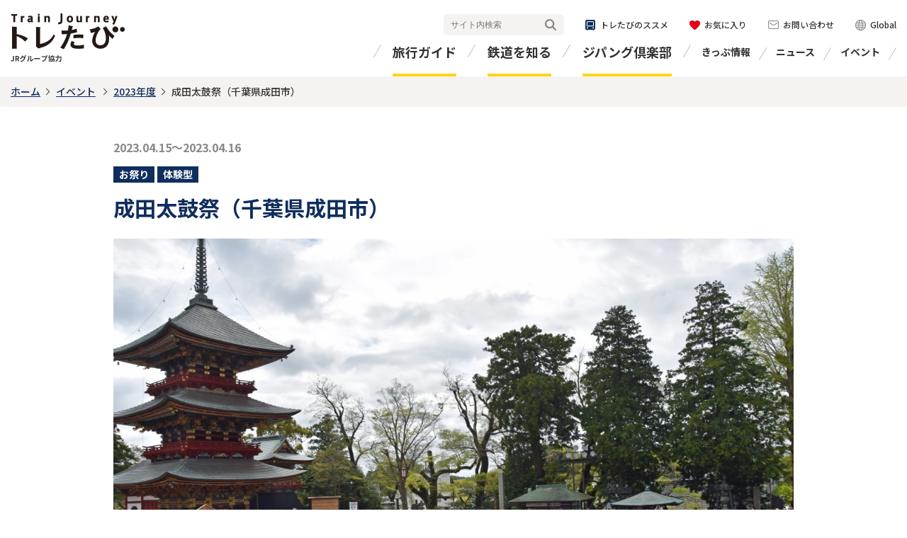

--- FILE ---
content_type: text/html; charset=UTF-8
request_url: https://www.toretabi.jp/event/entry-11598.html
body_size: 5112
content:
<!DOCTYPE HTML>
<html lang="ja" class="static">
<head>

<meta charset="UTF-8">
<meta http-equiv="X-UA-Compatible" content="IE=edge">
<meta name="viewport" content="width=device-width,initial-scale=1">
<meta name="format-detection" content="telephone=no,email=no,address=no">
<!-- Google Tag Manager -->
<script>
  (function(i,s,o,g,r,a,m){i['GoogleAnalyticsObject']=r;i[r]=i[r]||function(){
  (i[r].q=i[r].q||[]).push(arguments)},i[r].l=1*new Date();a=s.createElement(o),
  m=s.getElementsByTagName(o)[0];a.async=1;a.src=g;m.parentNode.insertBefore(a,m)
  })(window,document,'script','//www.google-analytics.com/analytics.js','ga');

  ga('create', 'UA-5940748-1', 'auto');
  ga('require', 'linkid', 'linkid.js');
  ga('require', 'displayfeatures');
  ga('send', 'pageview');
</script>

<script>(function(w,d,s,l,i){w[l]=w[l]||[];w[l].push({'gtm.start':
new Date().getTime(),event:'gtm.js'});var f=d.getElementsByTagName(s)[0],
j=d.createElement(s),dl=l!='dataLayer'?'&l='+l:'';j.async=true;j.src=
'https://www.googletagmanager.com/gtm.js?id='+i+dl;f.parentNode.insertBefore(j,f);
})(window,document,'script','dataLayer','GTM-KGNSHBG');</script>
<!-- End Google Tag Manager -->

<link rel="stylesheet" href="https://fonts.googleapis.com/css?family=Noto+Sans+JP:400,500,700&amp;subset=japanese">
<link rel="stylesheet" href="https://fonts.googleapis.com/css?family=Josefin+Sans:700i&amp;display=swap">
<link rel="stylesheet" href="/shared/css/frame.css">
<link rel="stylesheet" href="/shared/css/module.css">







<meta property="og:type" content="article">
<meta property="og:url" content="https://www.toretabi.jp/event/entry-11598.html">
<meta property="og:site_name" content="トレたび - 鉄道・旅行情報サイト">


<meta property="og:image" content="https://www.toretabi.jp/media/010/202302/b8204e34e390b4775c7c9b8971f8556c.jpg">

<meta property="fb:app_id" content="699578393901326">
<meta name="twitter:card" content="summary_large_image">


<meta name="description" content="鉄道・旅行の魅力や楽しさをお届けするウェブサイト「トレたび～Train Journey～」のWebサイトです。「成田太鼓祭（千葉県成田市）」のページです。">



<meta name="keywords" content="">



<title>成田太鼓祭（千葉県成田市） | トレたび - 鉄道・旅行情報サイト</title>
<meta property="og:title" content="成田太鼓祭（千葉県成田市） | トレたび - 鉄道・旅行情報サイト">





<meta name="generator" content="a-blog cms" />
</head>
<body>



<!-- Google Tag Manager (noscript) -->
<noscript><iframe src="https://www.googletagmanager.com/ns.html?id=GTM-KGNSHBG"
height="0" width="0" style="display:none;visibility:hidden"></iframe></noscript>
<!-- End Google Tag Manager (noscript) -->

<?php require_once($_SERVER['DOCUMENT_ROOT'] . '/shared/include/tag2.html'); ?>
<header id="header-grid">
<div class="header-cell">
<p class="logo-01"><a href="/" class="acms_no_rewrite"><img src="/shared/images/logo-01.png" alt="トレたび JRグループ協力"></a></p>
<button id="header-btn"><span><span>MENU</span></span></button>
<div class="header-box">
<div id="global-menu">
<ul class="menu-01">
<li><a href="/travel_info/" class="acms_no_rewrite">旅行ガイド</a></li>
<li><a href="/railway_info/" class="acms_no_rewrite">鉄道を知る</a></li>
<li><a href="/zipangclub/" class="acms_no_rewrite">ジパング倶楽部</a></li>
</ul>
<div class="header-inner">
<ul class="menu-02">
<li><a href="/ticket/" class="acms_no_rewrite">きっぷ情報</a></li>
<li><a href="/news/jr/" class="acms_no_rewrite">ニュース</a></li>
<li><a href="/event/" class="acms_no_rewrite">イベント</a></li>
</ul>
<div class="header-utility-01">
<div class="header-search-01">
<form class="fm acms_no_rewrite" action="/site_search/" name="name" method="get">
<input class="q" name="q" type="text" value="" placeholder="サイト内検索">
<button class="send" type="submit">検索</button>
<input class="searchStart" name="start" type="hidden" value="0">
<input class="searchNum" name="num" type="hidden" value="10">
<input type="hidden" name="formToken" value="e1ce2b474607cecdc2c93c5a3dcf3d6d97b2b7aa">
</form>
</div>
<ul class="utility-link">
<li class="recommendation"><a href="/recommendation/" class="acms_no_rewrite"><span>トレたびのススメ</span></a></li>
<li class="favorit"><a href="/favorites/" class="acms_no_rewrite"><span>お気に入り</span></a></li>
<li class="inquiry"><a href="/inquiry/" class="acms_no_rewrite"><span>お問い合わせ</span></a></li>
<li class="global"><a href="https://japanrailandtravel.com/" target="_blank"><span>Global</span></a></li>
</ul>
<div class="list-sns-02">
<ul>
<li class="tw-01"><a href="https://x.com/toretabi_news" target="_blank"><img src="/shared/images/icon-x-01.png" alt="X"></a></li>
<li class="fb-01"><a href="https://www.facebook.com/toretabi/" target="_blank"><img src="/shared/images/icon-fb-01.png" alt="Facebook"></a></li>
<!--<li class="line-01"><a href="dummy"><img src="/shared/images/icon-ln-01.png" alt="LINE"></a></li>
<li class="in-01"><a href="dummy"><img src="/shared/images/icon-in-01.png" alt="Instagram"></a></li>-->
</ul>
</div>
<!-- / .header-utility-01 --></div>
<!-- / .header-inner --></div>
<!-- / #global-menu --></div>

<!-- / .header-box --></div>
<!-- / .header-cell --></div>
<!-- / #header-grid --></header>

<div id="page">



<main class="content-grid frame1">
<div class="breadcrumb">
<p class="breadcrumb-cell"><a href="https://www.toretabi.jp/">ホーム</a><a href="https://www.toretabi.jp/event/">イベント</a>
<a href="https://www.toretabi.jp/event//2023/">2023年度</a><b>成田太鼓祭（千葉県成田市）</b></p>
</p>
</div>

<div class="hdg-08">
<div class="inner">
<p class="day">2023.04.15～2023.04.16</p>
<ul class="label-01">

<li><span>お祭り</span></li>

<li><span>体験型</span></li>

</ul>
<h1 class="title-01">成田太鼓祭（千葉県成田市）</h1>
<p class="img"><img src="/media/010/202302/b8204e34e390b4775c7c9b8971f8556c.jpg" alt=""></p>
<!-- / .inner --></div>
<!-- / .hdg-08 --></div>

<div class="content-cell">
<div class="main">

<ul class="list-sns-01 t-right">
<li class="tw-01"><a href="https://x.com/share?ref_src=twsrc%5Etfw" class="twitter-share-button" data-show-count="false">ツイート</a></li>
<li class="fb-01"><div class="fb-share-button" data-layout="button" data-size="small"><a target="_blank" href="https://www.facebook.com/sharer/sharer.php" class="fb-xfbml-parse-ignore">シェア</a></div></li>
<li class="line-01"><div class="line-it-button" data-lang="ja" data-type="share-a" data-ver="3" data-color="default" data-size="small" data-count="false"></div></li>
<li class="hatena-01"><a href="https://b.hatena.ne.jp/entry/" class="hatena-bookmark-button" data-hatena-bookmark-layout="basic-label" data-hatena-bookmark-lang="ja" title="このエントリーをはてなブックマークに追加"><img src="https://b.st-hatena.com/images/v4/public/entry-button/button-only@2x.png" alt="このエントリーをはてなブックマークに追加" width="20" height="20"></a></li>
<li class="pic-01"><a data-pin-do="buttonBookmark" href="https://www.pinterest.com/pin/create/button/"></a></li>
</ul>



  
  



<!-- テキスト -->

<p>県内外から参加する約50団体が成田山新勝寺や表参道一帯で和太鼓演奏を繰り広げる「成田太鼓祭」。新勝寺大本堂前に出演者が集まって一斉に演奏する「千願華太鼓（せんがんはなだいこ）」をはじめ、表参道沿いや新勝寺周辺に設けられたステージで各団体が太鼓演奏を披露します。また、実力派太鼓チームが、かがり火で照らされた大本堂前舞台で勇壮なパフォーマンスを行う「成田山千年夜舞台」や太鼓祭のフィナーレを飾る「千鼓万礼パレード」が行われます。<br />
<br />
画像提供：成田太鼓祭実行委員会</p>






































































<hr class="clearHidden">
























































<h2 class="hdg-09"><span>基本情報</span></h2>
<table class="tbl-01">
<tbody>

<tr>
<th>名称</th>
<td>成田太鼓祭</td>
</tr>


<tr>
<th>開催期間</th>
<td>2023年4月15日（土）・16日（日）</td>
</tr>


<tr>
<th>開催場所</th>
<td>成田山新勝寺、成田山表参道周辺（千葉県成田市）</td>
</tr>


<tr>
<th>所在地</th>
<td>千葉県成田市成田1（成田山新勝寺）及び周辺。</td>
</tr>


<tr>
<th>交通アクセス</th>
<td>成田線成田駅から成田山表参道まで徒歩約1分、成田山新勝寺まで徒歩約10分。</td>
</tr>


<tr>
<th>主催</th>
<td>成田太鼓祭実行委員会</td>
</tr>


<tr>
<th>料金</th>
<td>観覧無料。</td>
</tr>


<tr>
<th>問い合わせ先</th>
<td>成田太鼓祭実行委員会（成田観光館内）／0476-24-3232</td>
</tr>


<tr>
<th>URL</th>
<td><a href="http://nrtm.jp/" target="_blank">http://nrtm.jp/</a></td>
</tr>

</tbody>
<!-- / .tbl-01 --></table>











  


<ul class="list-sns-01 t-right">
<li class="tw-01"><a href="https://x.com/share?ref_src=twsrc%5Etfw" class="twitter-share-button" data-show-count="false">ツイート</a></li>
<li class="fb-01"><div class="fb-share-button" data-layout="button" data-size="small"><a target="_blank" href="https://www.facebook.com/sharer/sharer.php" class="fb-xfbml-parse-ignore">シェア</a></div></li>
<li class="line-01"><div class="line-it-button" data-lang="ja" data-type="share-a" data-ver="3" data-color="default" data-size="small" data-count="false"></div></li>
<li class="hatena-01"><a href="https://b.hatena.ne.jp/entry/" class="hatena-bookmark-button" data-hatena-bookmark-layout="basic-label" data-hatena-bookmark-lang="ja" title="このエントリーをはてなブックマークに追加"><img src="https://b.st-hatena.com/images/v4/public/entry-button/button-only@2x.png" alt="このエントリーをはてなブックマークに追加" width="20" height="20"></a></li>
<li class="pic-01"><a data-pin-do="buttonBookmark" href="https://www.pinterest.com/pin/create/button/"></a></li>
</ul>

<dl class="list-sns-02">
<dt>トレたび公式SNS</dt>
<dd><ul>
<li class="tw-01"><a href="https://x.com/toretabi_news" target="_blank"><img src="/shared/images/icon-x-01.png" alt="X"></a></li>
<li class="fb-01"><a href="https://www.facebook.com/toretabi/" target="_blank"><img src="/shared/images/icon-fb-01.png" alt="Facebook"></a></li>
<li class="in-01"><a href="https://www.instagram.com/trainjourney_fun/?locale=ja_JP" target="_blank"><img src="/shared/images/icon-in-01.png" alt="Instagram"></a></li>
<!--<li class="line-01"><a href="dummy"><img src="/shared/images/icon-ln-01.png" alt="LINE"></a></li>-->
</ul></dd>
</dl>


<!-- / .main --></div>
<!-- / .content-cell --></div>











<aside class="reccomend-cell-01">
<div class="inner">
<h2 class="hdg-02"><span>新着イベント</span></h2>
<ul class="nav-index-02 col2">

<li>
<a href="https://www.toretabi.jp/event/entry-23690.html">

<p class="label-01"><img src="/shared/images/icon-05.png" alt="new"></p>

<div class="img">

<p><img src="/media/010/202512/95e5834a1c88c5ef3302fff9647de7f6.jpg" alt=""></p>

</div>
<div class="txt">
<div class="data-01">
<p class="day">2026.01.08 ～ 2026.02.23</p>

<ul class="icon">
<li class="type1"><span>イルミネーション・ライトアップ</span></li>
</ul>

</div>
<p><b>あしがくぼの氷柱（埼玉県秩父郡）</b></p>
</div>
</a>
</li>

<li>
<a href="https://www.toretabi.jp/event/entry-23956.html">

<p class="label-01"><img src="/shared/images/icon-05.png" alt="new"></p>

<div class="img">

<p><img src="/media/010/202601/b8e7fa9cefe8e6528932b7a84b8d2892.jpg" alt=""></p>

</div>
<div class="txt">
<div class="data-01">
<p class="day">2026.01.10 ～ 2026.03.08</p>

<ul class="icon">
<li class="type1"><span>季節・自然</span></li>
</ul>

</div>
<p><b>菜な畑ロード（千葉県鴨川市）</b></p>
</div>
</a>
</li>

<!-- / .nav-index-01 --></ul>
<!-- / .inner --></div>
<!-- / .reccomend-cell-01 --></aside>



<!-- / .content-grid --></main>

<!-- / #page --></div>
<footer id="footer-grid">
<div class="footer-cell">
<div class="footer-sns">
<ul class="list-sns-01">
<li>SHARE</li>
<li class="tw-01"><a href="https://x.com/share?ref_src=twsrc%5Etfw" class="twitter-share-button" data-show-count="false">ツイート</a></li>
<li class="fb-01"><div class="fb-share-button" data-layout="button" data-size="small"><a target="_blank" href="https://www.facebook.com/sharer/sharer.php" class="fb-xfbml-parse-ignore">シェア</a></div></li>
<li class="line-01"><div class="line-it-button" data-lang="ja" data-type="share-a" data-ver="3" data-color="default" data-size="small" data-count="false"></div></li>
<li class="hatena-01"><a href="https://b.hatena.ne.jp/entry/" class="hatena-bookmark-button" data-hatena-bookmark-layout="basic-label" data-hatena-bookmark-lang="ja" title="このエントリーをはてなブックマークに追加"><img src="https://b.st-hatena.com/images/v4/public/entry-button/button-only@2x.png" alt="このエントリーをはてなブックマークに追加" width="20" height="20"></a></li>
<li class="pic-01"><a data-pin-do="buttonBookmark" href="https://www.pinterest.com/pin/create/button/"></a></li>
</ul>
<dl class="list-sns-02 flex">
<dt>FOLLOW US</dt>
<dd><ul>
<li class="tw-01"><a href="https://x.com/toretabi_news" target="_blank"><img src="/shared/images/icon-x-01.png" alt="X"></a></li>
<li class="fb-01"><a href="https://www.facebook.com/toretabi/" target="_blank"><img src="/shared/images/icon-fb-01.png" alt="Facebook"></a></li>
<li class="in-01"><a href="https://www.instagram.com/trainjourney_fun/?locale=ja_JP" target="_blank"><img src="/shared/images/icon-in-01.png" alt="Instagram"></a></li>
<!--<li class="line-01"><a href="dummy"><img src="/shared/images/icon-ln-01.png" alt="LINE"></a></li>-->
</ul></dd>
</dl>
<!-- / .link-sns-01 --></div>
<p id="pagetop"><a href="#top" id="topscroll"><span>ページ上部へ戻る</span></a></p>
<!-- / .footer-cell --></div>
<div class="footer-utility-01">
<div class="footer-cell">
<ul class="sitemap-01">
<li><a href="/docs/" class="acms_no_rewrite">トレたびについて</a></li>
<li><a href="/privacy/" class="acms_no_rewrite">プライバシーポリシー</a></li>
<li><a href="/sitemap/" class="acms_no_rewrite">サイトマップ</a></li>
<li><a href="https://www.kotsu.co.jp/service/business/web_toretabi/" target="_blank">広告掲載について<img src="/shared/images/icon-link-02.png" alt="新規ウィンドウを開く" class="link-icon-01"></a></li>
</ul>
<p class="copy"><small>当ホームページに掲載されている全ての文章、<br>写真、イラスト等の無断複製・転載を禁じます。
<span>Copyright &copy; 交通新聞社 all rights reserved.</span></small></p>
</div>
<!-- / .footer-utility-01 --></div>
<!-- / #footer-grid --></footer>
<script src="/shared/js/menu.min.js"></script>
<script src="/shared/js/jquery-3.4.1.min.js"></script>
<script src="/shared/js/owl.carousel.min.js"></script>
<script src="/shared/js/api.min.js"></script>
<script src="/shared/js/run.min.js"></script>
<script src="https://connect.facebook.net/ja_JP/sdk.js#xfbml=1&version=v5.0" async defer crossorigin="anonymous"></script>
<div id="fb-root"></div>
<script src="https://platform.twitter.com/widgets.js" async></script>
<script src="https://d.line-scdn.net/r/web/social-plugin/js/thirdparty/loader.min.js" async defer></script>
<script src="https://b.st-hatena.com/js/bookmark_button.js" async></script>
<script src="//assets.pinterest.com/js/pinit.js" async defer></script>
<script src="/themes/dev/js/system.js"></script>

</body>
</html>



--- FILE ---
content_type: text/css
request_url: https://www.toretabi.jp/shared/css/frame.css
body_size: 4764
content:
#header-grid .header-box .header-utility-01,#header-grid .header-box .header-utility-01 .utility-link,#header-grid .header-box #global-menu,#header-grid .header-box #global-menu .menu-01,#header-grid .header-box #global-menu .menu-01 li,#header-grid .header-box #global-menu .menu-01 li a,#header-grid .header-box #global-menu .header-inner,#header-grid .header-box #global-menu .menu-02,#header-grid .header-box #global-menu .menu-02 li,#header-grid .header-box #global-menu .menu-02 li a,#footer-grid .footer-sns,#footer-grid .footer-utility-01 .footer-cell,#footer-grid .footer-utility-01 .sitemap-01,#footer-grid .list-sns-01,#footer-grid .list-sns-01>li,#footer-grid .list-sns-02.flex,#footer-grid .list-sns-02 ul,.box-ad-01 .box-ad-cell .box{display:-webkit-flex;display:flex}#header-grid .header-cell,#footer-grid .footer-cell,.breadcrumb .breadcrumb-cell{max-width:1280px;margin:0 auto;width:100%}#header-grid,#footer-grid{font-size:1rem;line-height:1.7;color:#333;font-family:"Noto Sans JP","Hiragino Kaku Gothic Pro","ヒラギノ角ゴ Pro",Meiryo,"メイリオ",Arial,sans-serif;font-weight:500;background:#fff;-webkit-text-size-adjust:100%;text-size-adjust:100%;word-wrap:break-word;overflow-wrap:break-word}#header-grid *,#footer-grid *{font-weight:500}#header-grid img,#footer-grid img{vertical-align:bottom;height:auto;max-width:100%}#header-grid a,#footer-grid a,#header-grid button,#footer-grid button{font-family:"Noto Sans JP","Hiragino Kaku Gothic Pro","ヒラギノ角ゴ Pro",Meiryo,"メイリオ",Arial,sans-serif;text-decoration:underline;color:#0f2e5d}#header-grid a:hover,#footer-grid a:hover,#header-grid a:focus,#footer-grid a:focus,#header-grid button:hover,#footer-grid button:hover,#header-grid button:focus,#footer-grid button:focus{text-decoration:none}#header-grid a:hover *,#footer-grid a:hover *,#header-grid a:focus *,#footer-grid a:focus *,#header-grid button:hover *,#footer-grid button:hover *,#header-grid button:focus *,#footer-grid button:focus *{text-decoration:none}#header-grid button>*,#footer-grid button>*{position:relative}#header-grid sup,#footer-grid sup{font-size:75%;vertical-align:top}#header-grid sub,#footer-grid sub{font-size:75%;vertical-align:bottom}#header-grid em,#footer-grid em{font-weight:bold;font-style:normal}#header-grid strong,#footer-grid strong{color:#ea5532}@media only screen and (max-width: 767px){#header-grid,#footer-grid{font-size:.9375rem;line-height:1.86667}}body.new-module{background:#fff;min-width:1060px}#header-grid{padding:0 15px;margin:0;border:0;vertical-align:baseline;box-sizing:border-box;display:block;overflow:hidden}#header-grid *{margin:0;padding:0;border:0;vertical-align:baseline}#header-grid *,#header-grid *::before,#header-grid *::after{box-sizing:border-box}#header-grid article,#header-grid aside,#header-grid details,#header-grid figcaption,#header-grid figure,#header-grid main,#header-grid hgroup,#header-grid menu,#header-grid nav,#header-grid section{display:block}#header-grid input:not([type="checkbox"]),#header-grid textarea,#header-grid button,#header-grid select{margin:0;padding:0;-moz-appearance:none;-webkit-appearance:none;appearance:none}#header-grid ol,#header-grid ul{list-style:none}#header-grid button{margin:0;padding:0;border:0;background:none;box-shadow:none;cursor:pointer}#header-grid .header-cell{position:relative;padding-left:170px}#header-grid .header-cell .logo-01{position:absolute;top:50%;transform:translateY(-50%);left:0;text-align:left}#header-grid .header-cell .logo-01 img{-webkit-font-smoothing:subpixel-antialiased;backface-visibility:hidden;-webkit-backface-visibility:hidden}#header-grid.type-pc{margin:0 auto}#header-grid #header-btn{display:none}#header-grid .header-box .header-utility-01{font-size:.75rem;-webkit-justify-content:flex-end;justify-content:flex-end;-webkit-align-items:center;align-items:center;position:absolute;top:20px;right:0;margin:0 -15px;width:100%}#header-grid .header-box .header-utility-01 a{color:#333;text-decoration:none}#header-grid .header-box .header-utility-01 a:hover,#header-grid .header-box .header-utility-01 a:focus{text-decoration:underline;opacity:.8}#header-grid .header-box .header-utility-01 .header-search-01{padding:0 15px;width:100%;max-width:200px}#header-grid .header-box .header-utility-01 .header-search-01 form{display:block;position:relative;overflow:hidden}#header-grid .header-box .header-utility-01 .header-search-01 .q{background:#f5f3f2;display:block;width:100%;height:30px;border-radius:5px;padding:0 40px 0 10px}#header-grid .header-box .header-utility-01 .header-search-01 button{font-size:.625rem;display:block;height:30px;width:38px;color:#f5f3f2;position:absolute;top:0;right:0}#header-grid .header-box .header-utility-01 .header-search-01 button::before{content:"";display:block;border-radius:0 5px 5px 0;background:#f5f3f2 url("/shared/images/icon-11.png") no-repeat center center;height:30px;width:38px;position:absolute;top:0;right:0}#header-grid .header-box .header-utility-01 .utility-link{-webkit-align-items:center;align-items:center}#header-grid .header-box .header-utility-01 .utility-link li{padding:0 15px}#header-grid .header-box .header-utility-01 .utility-link li a{display:block}#header-grid .header-box .header-utility-01 .utility-link li a span{display:inline-block;padding-left:21px}#header-grid .header-box .header-utility-01 .utility-link .recommendation a span{background:url("/shared/images/icon-13.png") no-repeat left center}#header-grid .header-box .header-utility-01 .utility-link .favorit a span{background:url("/shared/images/icon-02.png") no-repeat left center}#header-grid .header-box .header-utility-01 .utility-link .inquiry a span{background:url("/shared/images/icon-09.png") no-repeat left center}#header-grid .header-box .header-utility-01 .utility-link .global a span{background:url("/shared/images/icon-10.png") no-repeat left center}#header-grid .header-box #global-menu{-webkit-align-items:center;align-items:center;-webkit-justify-content:flex-end;justify-content:flex-end;width:100%;padding-top:58px}#header-grid .header-box #global-menu .menu-01{font-size:1.125rem;margin:0 -22px;padding:0 42px}#header-grid .header-box #global-menu .menu-01 li{padding:0 22px;position:relative}#header-grid .header-box #global-menu .menu-01 li:first-child::after{content:"";display:block;background:#bfbfbf;height:20px;width:1px;transform:rotate(30deg);position:absolute;top:4px;left:0}#header-grid .header-box #global-menu .menu-01 li::before{content:"";display:block;background:#bfbfbf;height:20px;width:1px;transform:rotate(30deg);position:absolute;top:4px;right:0}#header-grid .header-box #global-menu .menu-01 li a{padding-bottom:20px;width:100%;font-weight:bold;color:#333;text-decoration:none;position:relative}#header-grid .header-box #global-menu .menu-01 li a:hover,#header-grid .header-box #global-menu .menu-01 li a:focus{opacity:.8}#header-grid .header-box #global-menu .menu-01 li a:hover::before,#header-grid .header-box #global-menu .menu-01 li a:focus::before{bottom:15px}#header-grid .header-box #global-menu .menu-01 li a::before{content:"";display:block;width:100%;height:4px;background:#ffd614;position:absolute;left:0;bottom:0;transition:.2s bottom}#header-grid .header-box #global-menu .menu-02{font-size:.875rem;margin:0 -18px;padding-right:23px}#header-grid .header-box #global-menu .menu-02 li{padding:0 18px;position:relative}#header-grid .header-box #global-menu .menu-02 li::before{content:"";display:block;background:#bfbfbf;height:20px;width:1px;transform:rotate(30deg);position:absolute;top:4px;right:0}#header-grid .header-box #global-menu .menu-02 li a{padding-bottom:20px;width:100%;font-weight:bold;color:#333;text-decoration:none;position:relative}#header-grid .header-box #global-menu .menu-02 li a:hover,#header-grid .header-box #global-menu .menu-02 li a:focus{opacity:.8}#header-grid .header-box #global-menu .menu-02 li a:hover::before,#header-grid .header-box #global-menu .menu-02 li a:focus::before{background:#ffd614}#header-grid .header-box #global-menu .menu-02 li a::before{content:"";display:block;width:100%;height:4px;background:#fff;position:absolute;left:0;bottom:15px;transition:.2s background}#header-grid .list-sns-02{display:none;margin-top:40px;text-align:center}#header-grid .list-sns-02 ul{display:-webkit-flex;display:flex;-webkit-justify-content:center;justify-content:center;margin:0 -7px}#header-grid .list-sns-02 ul li{padding:0 7px}#header-grid .list-sns-02.flex{display:-webkit-flex;display:flex;-webkit-align-items:center;align-items:center;color:#0f2e5d}#header-grid .list-sns-02.flex dt{font-weight:bold;font-style:italic;padding-right:10px}#header-grid .list-sns-02.flex dd{margin-top:0}#header-grid .list-sns-02 dt{font-weight:700}#header-grid .list-sns-02 dd{margin-top:15px}@media only screen and (max-width: 767px){#header-grid .list-sns-02{margin-top:30px}}@media only screen and (max-width: 958px){#header-grid .header-cell{padding-left:0}#header-grid .header-cell .logo-01{position:static;transform:none;margin-top:10px}#header-grid .header-box{padding-top:0;display:block}#header-grid .header-box .header-utility-01{top:10px;right:0}#header-grid .header-box #global-menu{-webkit-align-items:flex-start;align-items:flex-start;-webkit-justify-content:flex-start;justify-content:flex-start;padding-top:10px;width:auto}#header-grid .header-box #global-menu .menu-01{padding-left:22px}#header-grid .header-box #global-menu .menu-02{margin:0 -18px;padding-right:23px}#header-grid .header-box #global-menu .menu-02 li{padding:0 18px}}@media only screen and (max-width: 767px){#header-grid{padding:0;overflow:visible}#header-grid #header-btn{display:block;position:absolute;top:0;right:0;width:70px;height:68px;overflow:hidden;cursor:pointer}#header-grid #header-btn::before,#header-grid #header-btn::after{content:"";display:block;background:#0f2e5d;width:40px;height:2px;position:absolute;right:15px;transition:.2s all}#header-grid #header-btn::before{top:25px}#header-grid #header-btn::after{top:43px}#header-grid #header-btn>span{display:block;width:70px;height:68px}#header-grid #header-btn>span::before{content:"";display:block;background:#0f2e5d;width:40px;height:2px;position:absolute;right:15px;top:34px}#header-grid #header-btn>span span{position:absolute;right:-999em}#header-grid #header-btn.open::before{top:34px;transform:rotate(25deg)}#header-grid #header-btn.open::after{top:34px;transform:rotate(-25deg)}#header-grid #header-btn.open>span::before{content:none}#header-grid .header-cell .logo-01{padding:12px 70px 12px 15px;margin-top:0}#header-grid .header-cell .logo-01 img{width:100%;max-width:102px}#header-grid .header-box .header-utility-01{display:block;position:static;width:auto;padding:0 15px 21px 15px;margin-top:15px}#header-grid .header-box .header-utility-01 .header-search-01{max-width:100%;height:44px;padding:0}#header-grid .header-box .header-utility-01 .header-search-01 .q{font-size:.875rem;height:44px;padding:0 50px 0 10px;background:#fff}#header-grid .header-box .header-utility-01 .header-search-01 button{height:44px;width:55px;color:#0f2e5d}#header-grid .header-box .header-utility-01 .header-search-01 button::before{background:#0f2e5d url("/shared/images/icon-12.png") no-repeat center center;height:44px;width:50px}#header-grid .header-box .header-utility-01 .utility-link{font-size:.875rem;-webkit-flex-wrap:wrap;flex-wrap:wrap;margin-top:20px}#header-grid .header-box .header-utility-01 .utility-link li{text-align:center;width:50%;padding:0}#header-grid .header-box .header-utility-01 .utility-link li+li{margin-top:8px}#header-grid .header-box .header-utility-01 .utility-link li a{background:#fff;border-radius:5px;padding:5px 0 5px 0}#header-grid .header-box .header-utility-01 .utility-link .favorit{width:100%;padding:0}#header-grid .header-box .header-utility-01 .utility-link .inquiry{padding-right:5px}#header-grid .header-box .header-utility-01 .utility-link .global{padding-left:5px}#header-grid .header-box #global-menu{display:block;padding-top:0}#header-grid .header-box #global-menu .header-inner{display:block;background:#e8e6e4;padding:0 15px;position:absolute;z-index:88;width:100%}#header-grid .header-box #global-menu .header-inner[aria-controls]{height:0;overflow:hidden}#header-grid .header-box #global-menu .menu-01{font-size:.875rem;-webkit-flex-wrap:wrap;flex-wrap:wrap;-webkit-align-items:center;align-items:center;background:#0f2e5d;padding:0 15px;margin:0;text-align:left}#header-grid .header-box #global-menu .menu-01 li{width:33.33333%;padding:0}#header-grid .header-box #global-menu .menu-01 li:first-child::after{content:none}#header-grid .header-box #global-menu .menu-01 li:last-child::before{content:none}#header-grid .header-box #global-menu .menu-01 li::before{background:#fff;top:50%;margin-top:-10px;right:22px}#header-grid .header-box #global-menu .menu-01 li a{font-weight:normal;display:block;color:#fff;padding-top:7px;padding-bottom:7px}#header-grid .header-box #global-menu .menu-01 li a::before{content:none}#header-grid .header-box #global-menu .menu-02{font-size:.875rem;margin:0;padding-right:0;display:block;text-align:center;padding-top:10px}#header-grid .header-box #global-menu .menu-02 li{display:inline-block;padding:0 18px;margin-top:5px}#header-grid .header-box #global-menu .menu-02 li::before{background:#333}#header-grid .header-box #global-menu .menu-02 li a{font-weight:normal;padding-bottom:0}#header-grid .header-box #global-menu .menu-02 li a::before{content:none}#header-grid .list-sns-02{display:block;margin-top:21px}}#footer-grid{margin:0;border:0;vertical-align:baseline;box-sizing:border-box;display:block;border-top:#f5f3f2 2px solid;position:relative;padding:0 15px}#footer-grid *{margin:0;padding:0;border:0;vertical-align:baseline}#footer-grid *,#footer-grid *::before,#footer-grid *::after{box-sizing:border-box}#footer-grid article,#footer-grid aside,#footer-grid details,#footer-grid figcaption,#footer-grid figure,#footer-grid main,#footer-grid hgroup,#footer-grid menu,#footer-grid nav,#footer-grid section{display:block}#footer-grid input:not([type="checkbox"]),#footer-grid textarea,#footer-grid button,#footer-grid select{margin:0;padding:0;-moz-appearance:none;-webkit-appearance:none;appearance:none}#footer-grid ol,#footer-grid ul{list-style:none}#footer-grid button{margin:0;padding:0;border:0;background:none;box-shadow:none;cursor:pointer}#footer-grid .link-icon-01{vertical-align:middle;padding-left:5px}#footer-grid .footer-sns{-webkit-justify-content:center;justify-content:center;padding:20px 0}#footer-grid .footer-sns>*{padding:0 80px}#footer-grid .footer-sns>*:nth-child(odd){border-right:#f5f3f2 2px solid}#footer-grid .footer-sns .list-sns-02.flex dt,#footer-grid .footer-sns .list-sns-01 li{font-weight:700}#footer-grid .footer-sns .list-sns-02.flex dt{padding-right:25px}#footer-grid .footer-sns .list-sns-02 ul{margin:0 -7px}#footer-grid .footer-sns .list-sns-02 ul li{padding:0 7px}#footer-grid .footer-sns .list-sns-01 li{padding:0 5px}#footer-grid .footer-sns .list-sns-01 li:first-child{padding-right:25px}#footer-grid .footer-utility-01{padding:0 15px;margin:0 -15px;overflow:hidden;background:#0f2e5d;color:#fff}#footer-grid .footer-utility-01 a{color:#fff;text-decoration:none;font-weight:100}#footer-grid .footer-utility-01 a:hover,#footer-grid .footer-utility-01 a:focus{text-decoration:underline;opacity:.8s}#footer-grid .footer-utility-01 .footer-cell{-webkit-justify-content:space-between;justify-content:space-between;padding:19px 0 18px 0}#footer-grid .footer-utility-01 .sitemap-01{-webkit-justify-content:center;justify-content:center;-webkit-align-items:center;align-items:center;font-size:.875rem;margin:0 -19px}#footer-grid .footer-utility-01 .sitemap-01 li{padding:0 19px}#footer-grid .footer-utility-01 .copy{font-size:.75rem;text-align:right}#footer-grid .footer-utility-01 .copy br{display:none}#footer-grid .footer-utility-01 .copy span{display:block}#footer-grid #pagetop{opacity:0;position:absolute;top:20px;bottom:auto;text-align:right;right:15px;line-height:1;transition:.4s opacity}#footer-grid #pagetop.active{opacity:1}#footer-grid #pagetop.stop{position:fixed;right:15px;top:auto;bottom:20px}#footer-grid #pagetop a{display:inline-block;width:40px;height:40px;overflow:hidden;border-radius:3px;background:#0f2e5d;position:relative;transition:.2s all;z-index:99}#footer-grid #pagetop a::before{content:"";display:block;width:14px;height:14px;border-bottom:solid 3px #fff;border-right:solid 3px #fff;will-change:transform;transform:rotate(-135deg);position:absolute;top:50%;left:50%;margin-left:-6px;margin-top:-4px}#footer-grid #pagetop a:hover,#footer-grid #pagetop a:focus{opacity:.7}#footer-grid #pagetop a span{display:block;position:absolute;right:-999em}@media only screen and (max-width: 1200px){#footer-grid .footer-sns>*{padding:0 20px}}@media only screen and (max-width: 980px){#footer-grid .footer-sns{display:block}#footer-grid .footer-sns>*{padding:0}#footer-grid .footer-sns>*:nth-child(odd){border-right:0}#footer-grid .footer-sns>*:nth-child(even){border-left:0}#footer-grid .footer-sns .list-sns-01{-webkit-justify-content:center;justify-content:center}#footer-grid .footer-sns .list-sns-02.flex{margin-top:25px;display:block;text-align:center}#footer-grid .footer-sns .list-sns-02.flex dt{padding-right:0}}@media only screen and (max-width: 767px){#footer-grid>.footer-cell{position:relative}#footer-grid .footer-sns .list-sns-01 li:first-child{padding:0;display:block;overflow:visible;margin-bottom:20px}#footer-grid .footer-utility-01 .footer-cell{display:block}#footer-grid .footer-utility-01 .sitemap-01{font-size:.875rem;-webkit-flex-wrap:wrap;flex-wrap:wrap;margin:0}#footer-grid .footer-utility-01 .sitemap-01 li{width:50%;padding:0}#footer-grid .footer-utility-01 .sitemap-01 li:nth-child(n+3){margin-top:5px}#footer-grid .footer-utility-01 .sitemap-01 li:nth-child(odd) a{padding-left:20px}#footer-grid .footer-utility-01 .sitemap-01 li:nth-child(even) a{padding-right:20px}#footer-grid .footer-utility-01 .copy{text-align:center;border-top:#fff 1px solid;padding-top:15px;margin-top:20px}#footer-grid .footer-utility-01 .copy br{display:block}#footer-grid .footer-utility-01 .copy span{margin-top:15px}#footer-grid #pagetop{top:auto;bottom:20px;right:0}}.box-ad-01+#footer-grid{border-top:0}#footer-grid .list-sns-01{-webkit-align-items:center;align-items:center;margin:40px -5px 0 -5px}#footer-grid .list-sns-01.t-right{-webkit-justify-content:flex-end;justify-content:flex-end}#footer-grid .list-sns-01>li{-webkit-align-items:center;align-items:center;font-size:1rem;padding:0 5px;color:#0f2e5d;font-weight:bold;font-style:italic}#footer-grid .list-sns-01 .fb_iframe_widget{display:inherit}#footer-grid .list-sns-01 .pic-01 span{min-width:55px}#footer-grid .list-sns-01 .like-01 button{min-width:138px;font-size:.75rem;line-height:1;text-decoration:none;color:#e40116;text-align:center;border:#e40116 1px solid;border-radius:50px;padding:0 10px}#footer-grid .list-sns-01 .like-01 button:hover,#footer-grid .list-sns-01 .like-01 button:focus{opacity:.6}#footer-grid .list-sns-01 .like-01 button span{display:inline-block;font-weight:bold;padding:5px 0 5px 20px;background:url("/shared/images/icon-02.png") no-repeat left center}@media only screen and (max-width: 767px){#footer-grid .list-sns-01{display:block;text-align:center}#footer-grid .list-sns-01 li:not(.like-01){vertical-align:middle;display:inline-block;margin-top:15px;height:22px;overflow:hidden;position:relative}#footer-grid .list-sns-01 li:not(.like-01) *{height:22px}#footer-grid .list-sns-01 .fb_iframe_widget{display:inline-block}#footer-grid .list-sns-01 .pic-01 span{height:auto}#footer-grid .list-sns-01 .like-01{display:block;width:100%;text-align:center}#footer-grid .list-sns-01 .like-01 button{font-size:.9375rem;line-height:1;min-width:245px;display:inline-block}#footer-grid .list-sns-01 .like-01 button span{padding:10px 0 9px 20px}}#footer-grid .list-sns-02{margin-top:40px;text-align:center}#footer-grid .list-sns-02.flex{-webkit-align-items:center;align-items:center;color:#0f2e5d}#footer-grid .list-sns-02.flex dt{font-weight:bold;font-style:italic;padding-right:10px}#footer-grid .list-sns-02.flex dd{margin-top:0}#footer-grid .list-sns-02 dt{font-weight:700}#footer-grid .list-sns-02 dd{margin-top:15px}#footer-grid .list-sns-02 ul{-webkit-justify-content:center;justify-content:center;margin:0 -7px}#footer-grid .list-sns-02 ul li{padding:0 7px}@media only screen and (max-width: 767px){#footer-grid .list-sns-02{margin-top:30px}}.box-ad-01{padding:0 15px}.box-ad-01 .img{margin:0 -15px}.box-ad-01 .img img{width:100%}.box-ad-01 .box-ad-cell{margin:0 auto;max-width:970px;width:100%;position:relative}.box-ad-01 .box-ad-cell .box{position:absolute;top:0;left:0;padding:45px 0 0 0}.box-ad-01 .box-ad-cell .box .logo-01{padding-right:53px}.box-ad-01 .box-ad-cell .box .data-01{padding-left:35px;border-left:#fff 2px solid}.box-ad-01 .box-ad-cell .box .data-01 p{font-size:1rem;color:#fff;font-weight:bold}.box-ad-01 .box-ad-cell .box .data-01 .link-01 a{text-decoration:none;transition:.2s all;padding-left:15px;display:table;position:relative;color:#fff}.box-ad-01 .box-ad-cell .box .data-01 .link-01 a::before{content:"";display:block;width:0;height:0;border-style:solid;border-width:5px 0 5px 7px;border-color:transparent transparent transparent #fff;position:absolute;left:0;top:.5rem}.box-ad-01 .box-ad-cell .box .data-01 .link-01 a:hover,.box-ad-01 .box-ad-cell .box .data-01 .link-01 a:focus{opacity:.8;text-decoration:underline}@media only screen and (max-width: 767px){.box-ad-01 .box-ad-cell .box{display:block;padding-top:30px}.box-ad-01 .box-ad-cell .box .logo-01{padding:0}.box-ad-01 .box-ad-cell .box .logo-01 img{max-width:108px}.box-ad-01 .box-ad-cell .box .data-01{padding:0;border:0;margin-top:20px}.box-ad-01 .box-ad-cell .box .data-01 p{font-size:.875rem;line-height:1.5}.box-ad-01 .box-ad-cell .box .data-01 .link-01{font-size:.8125rem}}.breadcrumb{font-size:.875rem;line-height:1.85714;margin:0 -15px;padding:0 15px;background:#f5f3f2}.breadcrumb .breadcrumb-cell{padding:9px 0}.breadcrumb .breadcrumb-cell a+a{margin-left:5px}.breadcrumb .breadcrumb-cell a+a::before{content:"";margin-right:10px;display:inline-block;width:7px;height:7px;border-top:solid 1px #333;border-right:solid 1px #333;will-change:transform;transform:rotate(45deg);position:relative;top:-2px}.breadcrumb .breadcrumb-cell b{margin-left:5px}.breadcrumb .breadcrumb-cell b::before{content:"";margin-right:10px;display:inline-block;width:7px;height:7px;border-top:solid 1px #333;border-right:solid 1px #333;will-change:transform;transform:rotate(45deg);position:relative;top:-2px}@media only screen and (max-width: 767px){.breadcrumb{font-size:.75rem}.breadcrumb .breadcrumb-cell a+a::before{top:-1px}.breadcrumb .breadcrumb-cell b::before{top:-1px}}


--- FILE ---
content_type: text/css
request_url: https://www.toretabi.jp/shared/css/module.css
body_size: 45787
content:
*{margin:0;padding:0;border:0;font-size:100%;font-weight:normal;vertical-align:baseline}*,*::before,*::after{box-sizing:border-box}article,aside,details,figcaption,figure,main,footer,header,hgroup,menu,nav,section{display:block}html{line-height:1}input:not([type="checkbox"]),textarea,button,select{margin:0;padding:0;-moz-appearance:none;-webkit-appearance:none;appearance:none}ol,ul{list-style:none}main{display:block}button{margin:0;padding:0;border:0;background:none;box-shadow:none;cursor:pointer}a{text-decoration:none}.content-grid.second>.content-cell-02,.content-grid.second>.content-cell-03,.content-grid.second>.content-cell-04,.content-grid.frame2>.content-cell,.content-cell-top-01 .hdg-box-01,.content-cell-top-01 .top-area-01 ul,.content-cell-top-01 .top-area-01 ul li:first-child .data,.content-cell-top-02 .top-area-02,.content-cell-top-03 .nav-index-02,.content-cell-top-03 .nav-index-04,.content-cell-top-03 .nav-index-04 .txt,.top-bnr-01,.list-sns-01,.list-sns-01>li,.list-sns-02.flex,.list-sns-02 ul,.list-sns-03 ul,.list-sns-04,.list-sns-04>li,.list-sns-05,.list-sns-05>li,.list-step-01,.link-target-02,.link-target-02 li,.link-target-02 li a,.link-target-03,.link-bnr-01,.link-bnr-02,.link-sitemap-01,.link-anc-01,.box-author-01,.box-utility-01,.box-utility-02,.box-search-01 .utility,.box-search-01 .box-tag-02,.box-result-01,.box-result-01 .terms,.box-pager-01,.box-pager-01 ul,.box-info-01 .line dd,.box-carousel-01 .owl-stage,.box-carousel-01 .carousel-item,.box-carousel-01 a,.box-carousel-01 .data,.box-carousel-02 .owl-stage,.box-important-01,.box-select-01,.box-recommend-01 .area-01 .box-inner,.box-recommend-01 .area-01 .data-02 .item-01>a,.box-pickup-02,.box-pickup-03,.box-bnr-02 ul,.box-bnr-03 ul,.box-search-03 .utility,.box-img,.hdg-01 .box,.hdg-07 .inner,.colmun,.btn-list-01,.btn-list-02,.nav-tab-01 .link,.nav-index-01,.nav-index-01>li,.nav-index-01>li .item,.nav-index-02.col2,.nav-index-02 a,.nav-index-03,.nav-index-03>li,.nav-index-04.col2,.nav-index-04.col4,.nav-index-04 a,.nav-index-05,#js-modal-calendar section table td a,#js-modal-calendar section table td .disabled,#js-modal-calendar section table td a span,#js-modal-calendar section table td .disabled span,[class^="js-carousel"] .carousel-column,[class^="js-carousel"] .owl-dots,.lyt-01.col2,.lyt-01.col3,.lyt-03,.lyt-search-01.col2{display:-webkit-flex;display:flex}.lyt-02::after{content:"";clear:both;display:block}.content-grid.second>.content-cell-01>.main,.content-grid.second>.content-cell-02,.content-grid.second>.content-cell-03,.content-grid.second>.content-cell-04,.content-grid.frame3>.content-cell>.main,.content-grid.frame2>.content-cell-02,.content-grid.frame2>.content-cell,.content-grid .reccomend-cell-01>.inner,.content-grid .reccomend-cell-02>.inner,.content-grid .reccomend-cell-03>.inner,.breadcrumb .breadcrumb-cell,.content-cell-top-01>.main,.content-cell-top-02>.main,.content-cell-top-03>.main,.box-recommend-01 .area-01 .box-inner,.box-recommend-02 .inner,.hdg-07 .inner{max-width:1280px;margin:0 auto;width:100%}.content-grid.second>.content-cell-02>.main,.content-grid.frame2>.content-cell>.main{max-width:880px;margin:0 auto;width:100%}.content-grid.second>.content-cell-03>.main,.content-grid.frame1>.content-cell>.main,.content-grid.frame4>.content-cell>.main,.link-anc-01,.box-06,.box-important-01,.hdg-01 .box,.hdg-box-02 .lead-01,.hdg-08 .inner{max-width:960px;margin:0 auto;width:100%}.content-grid.second>.content-cell-02>.side,.content-grid.frame2>.content-cell>.side{max-width:400px;margin:0 auto;width:100%}body{font-size:1rem;line-height:1.7;color:#333;font-family:"Noto Sans JP","Hiragino Kaku Gothic Pro","ヒラギノ角ゴ Pro",Meiryo,"メイリオ",Arial,sans-serif;font-weight:500;background:#fff;-webkit-text-size-adjust:100%;text-size-adjust:100%;word-wrap:break-word;overflow-wrap:break-word}body *{font-weight:500}body img{vertical-align:bottom;height:auto;max-width:100%}body a,body button{font-family:"Noto Sans JP","Hiragino Kaku Gothic Pro","ヒラギノ角ゴ Pro",Meiryo,"メイリオ",Arial,sans-serif;text-decoration:underline;color:#0f2e5d}body a:hover,body a:focus,body button:hover,body button:focus{text-decoration:none}body a:hover *,body a:focus *,body button:hover *,body button:focus *{text-decoration:none}body button>*{position:relative}body sup{font-size:75%;vertical-align:top}body sub{font-size:75%;vertical-align:bottom}body em{font-weight:bold;font-style:normal}body strong{color:#ea5532}@media only screen and (max-width: 767px){body{font-size:.9375rem;line-height:1.86667}}@media only screen and (max-width: 767px){html.scroll{overflow:hidden;position:fixed}}@media only screen and (max-width: 767px){body.scroll{overflow:hidden;position:fixed}}#page{overflow:hidden}.content-grid{padding:0 15px}.content-grid p:not([class]),.content-grid p[class^="m"],.content-grid p[class^="v-"],.content-grid p[class^="w"],.content-grid p[class^="t-"],.content-grid p[class^="sp-"]{margin-top:20px}@media only screen and (max-width: 767px){.content-grid p:not([class]),.content-grid p[class^="m"],.content-grid p[class^="v-"],.content-grid p[class^="w"],.content-grid p[class^="t-"],.content-grid p[class^="sp-"]{margin-top:15px}}.content-grid.second>.content-cell-01{padding-top:40px;padding-bottom:60px}.content-grid.second>.content-cell-01+.content-cell{padding-top:0}.content-grid.second>.content-cell-01>.main>*:first-child{margin-top:0}@media only screen and (max-width: 767px){.content-grid.second>.content-cell-01{padding-top:30px;padding-bottom:30px}}.content-grid.second>.content-cell-02{padding-top:60px;padding-bottom:60px;background:#f5f3f2;position:relative}.content-grid.second>.content-cell-02::before,.content-grid.second>.content-cell-02::after{content:"";display:block;background:#f5f3f2;position:absolute;height:100%;width:100%;position:absolute;top:0}.content-grid.second>.content-cell-02::before{left:-100%}.content-grid.second>.content-cell-02::after{right:-100%}.content-grid.second>.content-cell-02.block{display:block}.content-grid.second>.content-cell-02>.main2>*:first-child{margin-top:0}.content-grid.second>.content-cell-02>.main{flex:1}.content-grid.second>.content-cell-02>.main>*:first-child{margin-top:0}.content-grid.second>.content-cell-02>.side{padding-left:60px}.content-grid.second>.content-cell-02>.side>*:first-child{margin-top:0}@media only screen and (max-width: 767px){.content-grid.second>.content-cell-02{padding-top:30px;padding-bottom:30px;display:block}.content-grid.second>.content-cell-02>.side{padding-left:0;max-width:100%;margin-top:40px}}.content-grid.second>.content-cell-03{padding-top:60px;padding-bottom:60px;background:#f5f3f2;position:relative}.content-grid.second>.content-cell-03::before,.content-grid.second>.content-cell-03::after{content:"";display:block;background:#f5f3f2;position:absolute;height:100%;width:100%;position:absolute;top:0}.content-grid.second>.content-cell-03::before{left:-100%}.content-grid.second>.content-cell-03::after{right:-100%}.content-grid.second>.content-cell-03.block{display:block}.content-grid.second>.content-cell-03>.main2>*:first-child{margin-top:0}.content-grid.second>.content-cell-03>.main{flex:1}.content-grid.second>.content-cell-03>.main>*:first-child{margin-top:0}@media only screen and (max-width: 767px){.content-grid.second>.content-cell-03{padding-top:30px;padding-bottom:30px;display:block}}.content-grid.second>.content-cell-04{padding-top:60px;padding-bottom:60px;position:relative}.content-grid.second>.content-cell-04::before{content:"";display:block;background-color:#755214;background-image:linear-gradient(-45deg, #755214 25%, #fff 25%, #fff 50%, #755214 50%, #755214 75%, #fff 75%, #fff);background-image:-webkit-linear-gradient(-45deg, #755214 25%, #fff 25%, #fff 50%, #755214 50%, #755214 75%, #fff 75%, #fff);background-image:-ms-linear-gradient(-45deg, #755214 25%, #fff 25%, #fff 50%, #755214 50%, #755214 75%, #fff 75%, #fff);background-size:14px 14px;position:absolute;height:4px;top:0;left:-100%;right:-100%}.content-grid.second>.content-cell-04::after{content:"";display:block;background-color:#755214;background-image:linear-gradient(-45deg, #755214 25%, #fff 25%, #fff 50%, #755214 50%, #755214 75%, #fff 75%, #fff);background-image:-webkit-linear-gradient(-45deg, #755214 25%, #fff 25%, #fff 50%, #755214 50%, #755214 75%, #fff 75%, #fff);background-image:-ms-linear-gradient(-45deg, #755214 25%, #fff 25%, #fff 50%, #755214 50%, #755214 75%, #fff 75%, #fff);background-size:14px 14px;position:absolute;height:4px;bottom:0;left:-100%;right:-100%}.content-grid.second>.content-cell-04.block{display:block}.content-grid.second>.content-cell-04 .main2::before{content:"";display:block;background-color:#FFF3D1;background-image:linear-gradient(-45deg, #FFF3D1 25%, #fff6df 25%, #fff6df 50%, #FFF3D1 50%, #FFF3D1 75%, #fff6df 75%, #fff6df);background-image:-webkit-linear-gradient(-45deg, #FFF3D1 25%, #fff6df 25%, #fff6df 50%, #FFF3D1 50%, #FFF3D1 75%, #fff6df 75%, #fff6df);background-image:-ms-linear-gradient(-45deg, #FFF3D1 25%, #fff6df 25%, #fff6df 50%, #FFF3D1 50%, #FFF3D1 75%, #fff6df 75%, #fff6df);background-size:14px 14px;height:100%;position:absolute;top:0;left:-100%;right:-100%;z-index:-1}@media only screen and (max-width: 767px){.content-grid.second>.content-cell-04{padding-top:30px;padding-bottom:30px;display:block}}.content-grid.frame1>.content-cell{padding-top:40px;padding-bottom:60px}.content-grid.frame1>.content-cell>.main>*:first-child{margin-top:0}@media only screen and (max-width: 767px){.content-grid.frame1>.content-cell{padding-top:30px;padding-bottom:30px}}.content-grid.frame3>.content-cell{padding-top:40px;padding-bottom:60px}.content-grid.frame3>.content-cell>.main>*:first-child{margin-top:0}@media only screen and (max-width: 767px){.content-grid.frame3>.content-cell{padding-top:30px;padding-bottom:30px}}.content-grid.frame2>.content-cell-02{padding-top:40px}.content-grid.frame2>.content-cell-02>.main>*:first-child{margin-top:0}@media only screen and (max-width: 767px){.content-grid.frame2>.content-cell-02{padding-top:30px}}.content-grid.frame2>.content-cell{padding-top:40px;padding-bottom:60px}.content-grid.frame2>.content-cell>.main>*:first-child{margin-top:0}.content-grid.frame2>.content-cell>.side{padding-left:60px}.content-grid.frame2>.content-cell>.side>*:first-child{margin-top:0}@media only screen and (max-width: 838px){.content-grid.frame2>.content-cell>.main{min-width:390px}}@media only screen and (max-width: 767px){.content-grid.frame2>.content-cell{padding-top:30px;padding-bottom:30px;display:block}.content-grid.frame2>.content-cell>.main{min-width:auto}.content-grid.frame2>.content-cell>.side{padding-left:0;max-width:100%;margin-top:40px}}.content-grid.frame4>.content-cell{padding-top:40px;padding-bottom:40px}.content-grid.frame4>.content-cell>.main>*:first-child{margin-top:0}@media only screen and (max-width: 767px){.content-grid.frame4>.content-cell{padding-top:30px;padding-bottom:30px}}.content-grid .reccomend-cell-01{margin:0 -15px;padding:0 15px;border-top:#f5f3f2 2px solid}.content-grid .reccomend-cell-01>.inner{padding:60px 0}.content-grid .reccomend-cell-01>.inner>*:first-child{margin-top:0}@media only screen and (max-width: 767px){.content-grid .reccomend-cell-01>.inner{padding:30px 0}}.content-grid .reccomend-cell-02{margin:0 -15px;padding:0 15px}.content-grid .reccomend-cell-02>.inner{padding:40px 0}.content-grid .reccomend-cell-02>.inner>*:first-child{margin-top:0}@media only screen and (max-width: 767px){.content-grid .reccomend-cell-02>.inner{padding:20px 0}}.content-grid .reccomend-cell-03{margin:0 -15px;padding:0 15px;border-top:#f5f3f2 2px solid}.content-grid .reccomend-cell-03>.inner{padding:40px 0}.content-grid .reccomend-cell-03>.inner>*:first-child{margin-top:0}@media only screen and (max-width: 767px){.content-grid .reccomend-cell-03>.inner{padding:30px 0}}.breadcrumb{font-size:.875rem;line-height:1.85714;margin:0 -15px;padding:0 15px;background:#f5f3f2}.breadcrumb .breadcrumb-cell{padding:9px 0}.breadcrumb .breadcrumb-cell a+a{margin-left:5px}.breadcrumb .breadcrumb-cell a+a::before{content:"";margin-right:10px;display:inline-block;width:7px;height:7px;border-top:solid 1px #333;border-right:solid 1px #333;will-change:transform;transform:rotate(45deg);position:relative;top:-2px}.breadcrumb .breadcrumb-cell b{margin-left:5px}.breadcrumb .breadcrumb-cell b::before{content:"";margin-right:10px;display:inline-block;width:7px;height:7px;border-top:solid 1px #333;border-right:solid 1px #333;will-change:transform;transform:rotate(45deg);position:relative;top:-2px}@media only screen and (max-width: 767px){.breadcrumb{font-size:.75rem}.breadcrumb .breadcrumb-cell a+a::before{top:-1px}.breadcrumb .breadcrumb-cell b::before{top:-1px}}.main-visual{margin:0 -15px}.main-visual .img img{width:100%}.main-visual .box{position:absolute;bottom:70px;max-width:445px;background:rgba(15,46,93,0.8);color:#fff;padding:25px 30px}.main-visual .day-01{font-size:.875rem;margin-top:8px}.main-visual .data-01{margin-top:8px}.main-visual .data-01 .icon-01{font-size:.75rem;line-height:1.33333;display:inline-block}.main-visual .data-01 .icon-01 li{display:inline-block;margin-right:5px;margin-bottom:3px}.main-visual .data-01 .icon-01 li span{display:block;padding:4px 5px 3px 5px;background:#ffd614;color:#0f2e5d}.main-visual .lead-01{font-size:1.5rem;line-height:1.66667}.main-visual .carousel-column{position:absolute;bottom:30px;left:0;right:0;margin:auto}.main-visual .carousel-column .owl-dots .owl-dot{background:#ccc;color:#ccc}.main-visual .owl-nav .owl-next{z-index:50}:root .main-visual .owl-nav .owl-next{width:107px}:root .main-visual .owl-nav .owl-next::before{height:40px;width:40px;right:60px;border-color:#fff}.main-visual .owl-nav .owl-prev{z-index:50}:root .main-visual .owl-nav .owl-prev{width:107px}:root .main-visual .owl-nav .owl-prev::before{height:40px;width:40px;left:60px;border-color:#fff}@media only screen and (max-width: 767px){.main-visual .box{position:static;max-width:100%;background:none;color:#333;padding:8px 15px}.main-visual a{text-decoration:none}.main-visual .day-01{margin-top:0;color:#888}.main-visual .data-01{margin-top:5px}.main-visual .data-01 .icon-01 li span{background:#0f2e5d;color:#fff}.main-visual .lead-01{font-size:1rem}.main-visual .carousel-column{bottom:auto;margin-top:0 !important}:root .main-visual .owl-nav .owl-next{width:45px}:root .main-visual .owl-nav .owl-next::before{height:12px;width:12px;right:25px;bottom:25px;top:auto}:root .main-visual .owl-nav .owl-prev{width:45px}:root .main-visual .owl-nav .owl-prev::before{height:12px;width:12px;left:25px;bottom:25px;top:auto}}.top .content-cell-01.type1{padding-top:60px;padding-bottom:60px}.top .content-cell-01.type1 .colmun.col2>.col{padding-top:0;padding-bottom:0;order:2}.top .content-cell-01.type1 .colmun.col2>.col+.col{order:1}@media only screen and (max-width: 767px){.top .content-cell-01.type1{padding-top:3px;padding-bottom:20px}.top .content-cell-01.type1>.main{display:flex;-webkit-flex-direction:column;flex-direction:column}.top .content-cell-01.type1>.main .colmun{margin-top:20px;order:2}.top .content-cell-01.type1>.main .colmun>.col+.col{border:0;margin-top:15px}.top .content-cell-01.type1>.main .box-important-01{order:1;margin-top:0}.top .content-cell-01.type1>.main .box-search-01{position:static}.top .content-cell-01.type1>.main .box-search-01 .box-tag-02 dd{overflow-x:scroll}.top .content-cell-01.type1>.main .box-search-01 .link-tag-01{width:767px}}.content-cell-top-01{position:relative;margin:0 -15px;padding:0 15px 60px 15px}.content-cell-top-01::after{content:"";display:block;background:#0f2e5d;width:100%;height:622px;position:absolute;left:0;bottom:0;z-index:-1}.content-cell-top-01>.main{padding-top:60px}@media only screen and (max-width: 767px){.content-cell-top-01{padding-bottom:30px;background:linear-gradient(#fff 0, #fff 27%, #0f2e5d 27%, #0f2e5d 100%)}.content-cell-top-01::after{content:none}.content-cell-top-01>.main{padding-top:25px}}@media only screen and (max-width: 767px) and (max-width: 767px){.content-cell-top-01{background:#0f2e5d}.content-cell-top-01 .main{padding-top:0}}.content-cell-top-01 .hdg-box-01{-webkit-align-items:center;align-items:center;padding-bottom:38px}.content-cell-top-01 .hdg-box-01 .hdg-02{width:450px;margin-top:0}.content-cell-top-01 .hdg-box-01 .lead-01{font-size:1.125rem;flex:1}@media only screen and (max-width: 767px){.content-cell-top-01 .hdg-box-01{display:block;padding-bottom:15px}.content-cell-top-01 .hdg-box-01 .hdg-02{width:100%}.content-cell-top-01 .hdg-box-01 .lead-01{font-size:.9375rem;line-height:1.46667;margin-top:15px}}@media only screen and (max-width: 767px){.content-cell-top-01 .hdg-box-01{margin:0 -15px;padding-right:15px;padding-left:15px;padding-bottom:70px;padding-top:25px;background:#fff;position:relative}}.content-cell-top-01 .top-area-01 ul{-webkit-flex-wrap:wrap;flex-wrap:wrap;margin:0 -1px}.content-cell-top-01 .top-area-01 ul li{width:50%;margin-top:2px;padding:0 1px}.content-cell-top-01 .top-area-01 ul li:first-child{width:100%;margin-top:0}.content-cell-top-01 .top-area-01 ul li:first-child .data{-webkit-justify-content:center;justify-content:center;-webkit-align-items:center;align-items:center;position:absolute;top:0;left:0;right:0;bottom:0;margin:auto;text-align:center;color:#fff;background:none;padding:0}.content-cell-top-01 .top-area-01 ul li:first-child .data .inner{width:100%}.content-cell-top-01 .top-area-01 ul li:first-child .data .inner span{font-size:1.5rem;font-weight:bold;display:inline-block;position:relative;padding:0 45px}.content-cell-top-01 .top-area-01 ul li:first-child .data .inner span::before,.content-cell-top-01 .top-area-01 ul li:first-child .data .inner span::after{content:"";display:block;background:#fff;width:38px;height:2px;position:absolute;top:50%;margin-top:5px}.content-cell-top-01 .top-area-01 ul li:first-child .data .inner span::before{transform:rotate(120deg);right:0}.content-cell-top-01 .top-area-01 ul li:first-child .data .inner span::after{transform:rotate(-120deg);left:0}.content-cell-top-01 .top-area-01 ul li:first-child .data .inner b{font-size:2.875rem;line-height:1;display:table;font-weight:bold;position:relative;padding-bottom:10px;padding-top:20px;margin:0 auto}.content-cell-top-01 .top-area-01 ul li:first-child .data .inner b::before{content:"";display:block;width:100%;height:2px;position:absolute;left:0;bottom:0;background:#fff}.content-cell-top-01 .top-area-01 ul li a{display:block;text-decoration:none;color:#333;position:relative;transition:.2s all}.content-cell-top-01 .top-area-01 ul li a::before{content:"";display:block;width:0;height:0;border-style:solid;border-width:0 0 20px 20px;border-color:transparent transparent #ffd614 transparent;position:absolute;right:0;bottom:0;z-index:10}.content-cell-top-01 .top-area-01 ul li a:hover .img img,.content-cell-top-01 .top-area-01 ul li a:focus .img img{transform:scale(1.1, 1.1)}.content-cell-top-01 .top-area-01 ul li .data{font-size:1.125rem;display:block;background:#fff;padding:17px 10px 16px 10px;text-align:center;font-weight:bold}.content-cell-top-01 .top-area-01 ul li .img{display:block;overflow:hidden}.content-cell-top-01 .top-area-01 ul li .img img{width:100%;transition:.2s all;transform:scale(1, 1)}@media only screen and (max-width: 767px){.content-cell-top-01 .top-area-01{margin-top:-50px;position:relative}.content-cell-top-01 .top-area-01 ul{display:block;margin:0}.content-cell-top-01 .top-area-01 ul li{width:100%;padding:0}.content-cell-top-01 .top-area-01 ul li:first-child .data .inner span{font-size:.9375rem;padding:0 20px}.content-cell-top-01 .top-area-01 ul li:first-child .data .inner span::before,.content-cell-top-01 .top-area-01 ul li:first-child .data .inner span::after{width:18px;margin-top:5px}.content-cell-top-01 .top-area-01 ul li:first-child .data .inner b{font-size:1.75rem;line-height:1;padding-top:0}.content-cell-top-01 .top-area-01 ul li a::before{border-width:0 0 15px 15px}.content-cell-top-01 .top-area-01 ul li .data{font-size:1rem;padding:7px 10px 6px 10px}.content-cell-top-01 .top-area-01 ul li .img{display:block;overflow:hidden}.content-cell-top-01 .top-area-01 ul li .img img{transition:.2s all;transform:scale(1, 1)}}.content-cell-top-01 .btn-01{margin-top:30px}.content-cell-top-01 .btn-01 a{border:#fff 2px solid;padding-top:8px;padding-bottom:8px}.content-cell-top-01 .btn-01 a:hover,.content-cell-top-01 .btn-01 a:focus{opacity:1;background:#fff;color:#0f2e5d}.content-cell-top-02{position:relative;margin:0 -15px;padding:0 15px 113px 15px}.content-cell-top-02::before{content:"";display:block;width:100%;height:149px;background:url("/shared/images/bg-03.gif") no-repeat center center;position:absolute;top:0;left:0;z-index:-1;background-size:contain}.content-cell-top-02::after{content:"";display:block;width:100%;height:113px;background:url("/shared/images/bg-04.gif") no-repeat center center;position:absolute;bottom:0;left:0;z-index:-1;background-size:contain}.content-cell-top-02 .hdg-02{margin-top:0;padding-top:60px}.content-cell-top-02 .top-area-02{-webkit-flex-wrap:wrap;flex-wrap:wrap;margin:40px -1px 0 -1px}.content-cell-top-02 .top-area-02 li{margin-top:2px;width:50%;padding:0 1px}.content-cell-top-02 .top-area-02 a{display:block;position:relative;transition:.2s opacity}.content-cell-top-02 .top-area-02 a::before{content:"";display:block;width:0;height:0;border-style:solid;border-width:0 0 20px 20px;border-color:transparent transparent #ffd614 transparent;position:absolute;right:0;bottom:0;z-index:10}.content-cell-top-02 .top-area-02 a:hover,.content-cell-top-02 .top-area-02 a:focus{opacity:.8}.content-cell-top-02 .top-area-02 a:hover .img img,.content-cell-top-02 .top-area-02 a:focus .img img{transform:scale(1.1, 1.1)}.content-cell-top-02 .top-area-02 a .img{display:block;overflow:hidden}.content-cell-top-02 .top-area-02 a .img img{transform:scale(1, 1);transition:.2s all;width:100%}.content-cell-top-02 .top-area-02 a .data{font-size:1.375rem;color:#fff;display:block;text-align:center;font-weight:bold;position:absolute;padding:12px 5px 11px 5px;bottom:0;left:0;width:100%;background:rgba(15,46,93,0.8)}@media only screen and (max-width: 767px){.content-cell-top-02{padding-bottom:78px}.content-cell-top-02::before{height:82px;background:url("/shared/images/bg-05.gif") no-repeat center bottom;background-size:cover}.content-cell-top-02::after{height:78px;background:url("/shared/images/bg-06.gif") no-repeat center bottom;background-size:cover}.content-cell-top-02 .hdg-02{padding-top:30px}.content-cell-top-02 .top-area-02{display:block;margin:20px 0 0 0}.content-cell-top-02 .top-area-02 li{width:100%;padding:0}.content-cell-top-02 .top-area-02 li+li{margin-top:2px}.content-cell-top-02 .top-area-02 a::before{border-width:0 0 15px 15px}.content-cell-top-02 .top-area-02 a .data{font-size:1.125rem;padding:9px 5px 8px 5px}}.content-cell-top-03{padding:0 15px;margin:0 -15px;background:url("/shared/images/bg-07.jpg") no-repeat center;background-size:cover}.content-cell-top-03>.main{padding:50px 0 60px 0}.content-cell-top-03 .hdg-02{color:#fff}.content-cell-top-03 .colmun{margin:0 -40px}.content-cell-top-03 .colmun>.col{width:50%;padding:0 40px}.content-cell-top-03 .colmun>.col>*:first-child{margin-top:0}.content-cell-top-03 .btn-01{margin-top:30px}.content-cell-top-03 .btn-01 a{background:none;border:#fff 2px solid;padding-top:8px;padding-bottom:8px}.content-cell-top-03 .btn-01 a:hover,.content-cell-top-03 .btn-01 a:focus{opacity:1;background:#fff;color:#0f2e5d}.content-cell-top-03 .btn-01+.btn-01{margin-top:20px}.content-cell-top-03 .nav-index-02{-webkit-flex-wrap:wrap;flex-wrap:wrap;margin-right:-10px;margin-left:-10px}.content-cell-top-03 .nav-index-02>li{width:50%;padding:0 10px}.content-cell-top-03 .nav-index-02>li+li{margin-top:0}.content-cell-top-03 .nav-index-02 a{display:block;position:relative}.content-cell-top-03 .nav-index-02 a:hover .img,.content-cell-top-03 .nav-index-02 a:focus .img{opacity:1}.content-cell-top-03 .nav-index-02 a::before{content:"";display:block;width:0;height:0;border-style:solid;border-width:0 0 20px 20px;border-color:transparent transparent #ffd614 transparent;position:absolute;right:0;bottom:0;z-index:10}.content-cell-top-03 .nav-index-02 .img{max-width:100%}.content-cell-top-03 .nav-index-02 .img img{width:100%}.content-cell-top-03 .nav-index-02 .txt{background:#fff;padding:20px}.content-cell-top-03 .nav-index-02 .txt>p{font-size:1.125rem}.content-cell-top-03 .nav-index-02 .data-01 .day{padding-right:0}.content-cell-top-03 .nav-index-04{-webkit-flex-wrap:wrap;flex-wrap:wrap;margin-right:-10px;margin-left:-10px}.content-cell-top-03 .nav-index-04>li{width:50%;padding:0 10px}.content-cell-top-03 .nav-index-04>li+li{margin-top:0}.content-cell-top-03 .nav-index-04 a{display:block;position:relative}.content-cell-top-03 .nav-index-04 a:hover .img,.content-cell-top-03 .nav-index-04 a:focus .img{opacity:1}.content-cell-top-03 .nav-index-04 a::before{content:"";display:block;width:0;height:0;border-style:solid;border-width:0 0 20px 20px;border-color:transparent transparent #ffd614 transparent;position:absolute;right:0;bottom:0;z-index:10}.content-cell-top-03 .nav-index-04 .img{max-width:100%}.content-cell-top-03 .nav-index-04 .img img{width:100%}.content-cell-top-03 .nav-index-04 .txt{-webkit-flex-direction:column;flex-direction:column;background:#fff;padding:20px}.content-cell-top-03 .nav-index-04 .txt .data-01{order:1}.content-cell-top-03 .nav-index-04 .txt>p{font-size:1.125rem;order:2}@media only screen and (max-width: 767px){.content-cell-top-03 .colmun{margin:0}.content-cell-top-03 .colmun>.col{width:100%;padding:0}.content-cell-top-03 .colmun>.col+.col{margin-top:30px}.content-cell-top-03 .btn-01{margin-top:20px}.content-cell-top-03 .btn-01+.btn-01{margin-top:10px}.content-cell-top-03 .nav-index-02{margin-right:-5px;margin-left:-5px}.content-cell-top-03 .nav-index-02>li{padding:0 5px}.content-cell-top-03 .nav-index-02 a::before{border-width:0 0 15px 15px}.content-cell-top-03 .nav-index-02 .txt{padding:10px}.content-cell-top-03 .nav-index-02 .txt>p{font-size:.9375rem}.content-cell-top-03 .nav-index-04{margin-right:-5px;margin-left:-5px}.content-cell-top-03 .nav-index-04>li{padding:0 5px}.content-cell-top-03 .nav-index-04 a::before{border-width:0 0 15px 15px}.content-cell-top-03 .nav-index-04 .txt{padding:15px}.content-cell-top-03 .nav-index-04 .txt>p{font-size:.9375rem}}.top-bnr-01{-webkit-flex-wrap:wrap;flex-wrap:wrap;margin-left:-50px;margin-right:-50px}.top-bnr-01 .hdg-11{font-weight:bold}.top-bnr-01 .box1{width:53%;padding:0 50px;border-right:#f5f3f2 1px solid;text-align:center}.top-bnr-01 .box2{width:47%;padding:0 50px;border-left:#f5f3f2 1px solid;text-align:center}@media only screen and (max-width: 980px){.top-bnr-01 .box2 .data{height:auto}}@media only screen and (max-width: 767px){.top-bnr-01{display:block;margin-left:0;margin-right:0}.top-bnr-01 .box1{width:100%;padding:0;border-bottom:#f5f3f2 1px solid;border-right:0;padding-bottom:30px}.top-bnr-01 .box2{padding:30px 0 0 0;width:100%;border-top:#f5f3f2 1px solid;border-left:0}}.txt-small-01{font-size:.875rem;margin-top:30px}@media only screen and (max-width: 767px){.txt-small-01{font-size:.75rem}}.lead-02{font-size:1.125rem;text-align:center}@media only screen and (max-width: 767px){.lead-02{font-size:1rem;text-align:left}}.list-01{margin-top:50px}.list-01>li{padding-left:25px;position:relative}.list-01>li+li{margin-top:20px}.list-01>li::before{content:"";display:block;background:#333;border-radius:20px;position:absolute;top:.7rem;left:10px;width:6px;height:6px}.list-01>li ul,.list-01>li ol,.list-01>li p{margin-top:20px}.list-01>li ul>li+li,.list-01>li ol>li+li{margin-top:10px}.list-01>li .list-01>li{padding-left:20px}.list-01>li .list-01>li::before{width:8px;height:1px;background:#888;left:0}.box-important-01 .list-01>li+li,.box-04 .list-01>li+li{margin-top:10px}@media only screen and (max-width: 767px){.list-01{margin-top:20px}.list-01>li{padding-left:15px}.list-01>li+li{margin-top:15px}.list-01>li::before{left:0}.list-01>li ul,.list-01>li ol,.list-01>li p{margin-top:15px}.list-01>li ul>li+li,.list-01>li ol>li+li{margin-top:10px}.list-01>li .list-01>li{padding-left:15px}}.list-02{margin-top:10px}.list-02>li{padding-left:25px;position:relative}.list-02>li+li{margin-top:20px}.list-02>li::before{content:"";display:block;background:#333;border-radius:20px;position:absolute;top:.7rem;left:10px;width:6px;height:6px}.list-02>li ul,.list-02>li ol,.list-02>li p{margin-top:20px}.list-02>li ul>li+li,.list-02>li ol>li+li{margin-top:10px}.list-02>li .list-01>li{padding-left:20px}.list-02>li .list-01>li::before{width:8px;height:1px;background:#888;left:0}.box-important-01 .list-02>li+li,.box-04 .list-02>li+li{margin-top:10px}@media only screen and (max-width: 767px){.list-02{margin-top:20px}.list-02>li{padding-left:15px}.list-02>li+li{margin-top:15px}.list-02>li::before{left:0}.list-02>li ul,.list-02>li ol,.list-02>li p{margin-top:15px}.list-02>li ul>li+li,.list-02>li ol>li+li{margin-top:10px}.list-02>li .list-01>li{padding-left:15px}}.list-03>li{padding-left:25px;position:relative}.list-03>li+li{margin-top:10px}.list-03>li::before{content:"";display:block;background:#333;border-radius:20px;position:absolute;top:.7rem;left:10px;width:6px;height:6px}.list-03>li ul,.list-03>li ol,.list-03>li p{margin-top:20px}.list-03>li ul>li+li,.list-03>li ol>li+li{margin-top:10px}.list-03>li .list-01>li{padding-left:20px}.list-03>li .list-01>li::before{width:8px;height:1px;background:#888;left:0}@media only screen and (max-width: 767px){.list-03{margin-top:20px}.list-03>li{padding-left:15px}.list-03>li+li{margin-top:15px}.list-03>li::before{left:0}.list-03>li ul,.list-03>li ol,.list-03>li p{margin-top:15px}.list-03>li ul>li+li,.list-03>li ol>li+li{margin-top:10px}.list-03>li .list-01>li{padding-left:15px}}.list-num-01{margin-top:50px}.list-num-01>li{padding-left:35px;position:relative}.list-num-01>li>.num{display:block;width:35px;position:absolute;left:0;top:0;text-align:center}.list-num-01>li+li{margin-top:20px}.list-num-01>li ul,.list-num-01>li ol,.list-num-01>li p{margin-top:20px}.list-num-01>li ul>li+li,.list-num-01>li ol>li+li{margin-top:10px}.list-num-01>li .list-01>li{padding-left:20px}.list-num-01>li .list-01>li::before{width:8px;height:1px;background:#888;left:0}@media only screen and (max-width: 767px){.list-num-01{margin-top:20px}.list-num-01>li{padding-left:30px}.list-num-01>li>.num{width:30px}.list-num-01>li+li{margin-top:15px}.list-num-01>li ul,.list-num-01>li ol,.list-num-01>li p{margin-top:15px}.list-num-01>li ul>li+li,.list-num-01>li ol>li+li{margin-top:10px}.list-num-01>li .list-01>li{padding-left:15px}}.list-sns-01{-webkit-align-items:center;align-items:center;margin:40px -5px 0 -5px}.list-sns-01.t-right{-webkit-justify-content:flex-end;justify-content:flex-end}.list-sns-01>li{-webkit-align-items:center;align-items:center;font-size:1rem;padding:0 5px;color:#0f2e5d;font-weight:bold;font-style:italic}.list-sns-01 .fb_iframe_widget{display:inherit}.list-sns-01 .pic-01 span{min-width:55px}.list-sns-01 .like-01 button{min-width:138px;font-size:.75rem;line-height:1;text-decoration:none;color:#e40116;text-align:center;border:#e40116 1px solid;border-radius:50px;padding:0 10px}.list-sns-01 .like-01 button:hover,.list-sns-01 .like-01 button:focus{opacity:.6}.list-sns-01 .like-01 button span{display:inline-block;font-weight:bold;padding:5px 0 5px 20px;background:url("/shared/images/icon-02.png") no-repeat left center}@media only screen and (max-width: 767px){.list-sns-01{display:block;text-align:center}.list-sns-01 li:not(.like-01){vertical-align:middle;display:inline-block;margin-top:15px;height:20px;overflow:hidden;position:relative}.list-sns-01 li:not(.like-01) *{height:22px}.list-sns-01 .fb_iframe_widget{display:inline-block;top:-8px}.list-sns-01 .pic-01 span{height:auto;top:-6px}.list-sns-01 .like-01{display:block;width:100%;text-align:center}.list-sns-01 .like-01 button{font-size:.9375rem;line-height:1;min-width:245px;display:inline-block}.list-sns-01 .like-01 button span{padding:10px 0 9px 20px}}.list-sns-02{margin-top:40px;text-align:center}.list-sns-02.flex{-webkit-align-items:center;align-items:center;color:#0f2e5d}.list-sns-02.flex dt{font-weight:bold;font-style:italic;padding-right:10px}.list-sns-02.flex dd{margin-top:0}.list-sns-02 dt{font-weight:700}.list-sns-02 dd{margin-top:15px}.list-sns-02 ul{-webkit-justify-content:center;justify-content:center;margin:0 -7px}.list-sns-02 ul li{padding:0 7px}@media only screen and (max-width: 767px){.list-sns-02{margin-top:30px}}.list-sns-03{margin-top:40px;text-align:center}.list-sns-03 ul{-webkit-justify-content:center;justify-content:center}.list-sns-03 ul li{padding:0 20px}@media only screen and (max-width: 767px){.list-sns-03{margin-top:8px}}.list-sns-04{-webkit-align-items:center;align-items:center}.list-sns-04.t-right{-webkit-justify-content:flex-end;justify-content:flex-end}.list-sns-04>li{-webkit-align-items:center;align-items:center;font-size:1rem;padding:0 5px}.list-sns-04 .like-02 button{min-width:138px;font-size:.75rem;line-height:1;text-decoration:none;color:#fff;text-align:center;white-space:nowrap;background-color:#e40116;border:#e40116 1px solid;border-radius:50px;padding:0 10px}.list-sns-04 .like-02 button:hover,.list-sns-04 .like-02 button:focus{opacity:.6}.list-sns-04 .like-02 button span{display:inline-block;font-weight:bold;padding:5px 0 5px 20px;background:url("/shared/images/icon-14.png") no-repeat left center}.list-sns-04 .like-03 a{min-width:138px;font-size:.75rem;line-height:1;text-decoration:none;color:#0f2e5d;text-align:center;white-space:nowrap;border:#0f2e5d 1px solid;border-radius:50px;padding:0 10px}.list-sns-04 .like-03 a:hover,.list-sns-04 .like-03 a:focus{opacity:.6}.list-sns-04 .like-03 a span{display:inline-block;font-weight:bold;padding:5px 0 5px 20px;background:url("/shared/images/icon-02.png") no-repeat left center}@media only screen and (max-width: 767px){.list-sns-04{flex-direction:column;gap:10px;text-align:center;margin-bottom:30px}.list-sns-04 .like-02,.list-sns-04 .like-03{display:block;width:100%;text-align:center}.list-sns-04 .like-02 button,.list-sns-04 .like-02 a,.list-sns-04 .like-03 button,.list-sns-04 .like-03 a{font-size:.9375rem;line-height:1;min-width:245px;display:inline-block}.list-sns-04 .like-02 button span,.list-sns-04 .like-02 a span,.list-sns-04 .like-03 button span,.list-sns-04 .like-03 a span{padding:10px 0 9px 20px}}.list-sns-05{-webkit-align-items:center;align-items:center;-webkit-justify-content:flex-end;justify-content:flex-end;max-width:960px;margin:auto;margin-bottom:16px}.list-sns-05>li{-webkit-align-items:center;align-items:center;font-size:1rem;padding:0 5px}@media only screen and (max-width: 767px){.list-sns-05{gap:10px}}.list-des-01{margin-top:20px}.list-des-01 dt{clear:left;float:left;overflow:hidden}.list-des-01.w2 dd{margin-left:4.5em}@media only screen and (max-width: 767px){.list-des-01 dt{float:none}.list-des-01 dd{margin-top:5px}.list-des-01 dd+dt{margin-top:10px}.list-des-01.w2 dd{margin-left:0}}@media only screen and (max-width: 767px){.box-02+.note-01{font-size:.75rem;margin-top:10px}}.note-01{font-size:.875rem;line-height:1.7;margin-top:30px}.note-01>li{position:relative;padding-left:1.5em}.note-01>li>span{display:block;position:absolute;top:0;left:0}@media only screen and (max-width: 767px){.note-01{margin-top:20px}}.note-02{font-size:.875rem;line-height:1.7;margin-top:30px;text-align:center}.note-02>li{position:relative;padding-left:1.5em;display:inline-block}.note-02>li>span{display:block;position:absolute;top:0;left:0}@media only screen and (max-width: 767px){.note-02{margin-top:20px}}.list-step-01{-webkit-flex-wrap:wrap;flex-wrap:wrap;font-size:1rem;overflow:hidden;margin-bottom:50px}.list-step-01 li{width:33.33333%;text-align:center;position:relative}.list-step-01 li::before{content:"";display:block;width:0;height:0;border-style:solid;border-width:34px 0 34px 20px;border-color:transparent transparent transparent #f5f3f2;position:absolute;top:50%;margin-top:-34px;left:0;z-index:3}.list-step-01 li::after{content:"";display:block;width:0;height:0;border-style:solid;border-width:38px 0 38px 24px;border-color:transparent transparent transparent #fff;position:absolute;top:50%;margin-top:-38px;left:2px;z-index:2}.list-step-01 li>span{display:block;background:#f5f3f2;padding:17px 0 16px 0}.list-step-01 li:first-child::before,.list-step-01 li:first-child::after{content:none}.list-step-01 li.active>span{background:#0f2e5d;color:#fff}.list-step-01 li.active+li::before{border-color:transparent transparent transparent #0f2e5d}@media only screen and (max-width: 767px){.list-step-01{font-size:.875rem;margin-bottom:30px}.list-step-01 li::before{border-width:19px 0 19px 10px;top:50%;margin:0;transform:translateY(-50%);left:-1px}.list-step-01 li::after{border-width:23px 0 23px 14px;top:50%;margin:0;transform:translateY(-50%);left:0}.list-step-01 li>span{padding:2px 0}}.link-icon-01{display:inline-block;vertical-align:middle;margin-left:10px}.link-icon-01.pdf{font-size:.625rem;line-height:1;color:#0f2e5d;border:#0f2e5d 1px solid;padding:2px 3px 1px 3px;font-weight:bold}.link-tag-01.t-right{-webkit-justify-content:flex-end;justify-content:flex-end;display:flex}.link-tag-01 li{font-size:.75rem;line-height:1.83333;margin-top:10px;display:inline-block;padding-right:10px}.link-tag-01 li a{font-weight:700;color:#333;font-style:italic;display:inline-block;text-decoration:none;padding:4px 13px 4px 10px;background:#e8e6e4;border-radius:50px;line-height:1.2;transition:.2s all}.link-tag-01 li a::before{content:"＃"}.link-tag-01 li a:hover,.link-tag-01 li a:focus{background:#333;color:#fff}.link-tag-01[data-tag-count]::after{content:"…"}.link-tag-01[data-tag-count="10"] li:nth-child(n+11){display:none}.link-tag-01[data-tag-count="5"] li:nth-child(n+6){display:none}@media only screen and (max-width: 767px){.link-tag-01 li{margin-top:4px}}.link-tag-02.t-right{text-align:right}.link-tag-02 li{font-size:.75rem;line-height:1.83333;margin-top:10px;display:inline-block;padding-right:10px}.link-tag-02 li a{font-weight:700;color:#333;font-style:italic;display:inline-block;white-space:nowrap;text-decoration:none;padding:4px 13px 4px 10px;background:#e8e6e4;border-radius:50px;line-height:1.2;transition:.2s all}.link-tag-02 li a::before{content:"＃"}.link-tag-02 li a:hover,.link-tag-02 li a:focus{background:#333;color:#fff}.link-tag-02[data-tag-count]::after{content:"…"}.link-tag-02[data-tag-count="10"] li:nth-child(n+11){display:none}.link-tag-02[data-tag-count="5"] li:nth-child(n+6){display:none}@media only screen and (max-width: 767px){.link-tag-02.t-right{text-align:left}.link-tag-02 li{margin-top:4px}}.link-01{margin-top:20px}.link-01+.link-01{margin-top:5px}.link-01>li ul,.link-01>li ol,.link-01>li p,.link-01>li dl{margin-top:10px}.link-01>li+li{margin-top:8px}.link-01>li a{text-decoration:none;color:#0f2e5d;display:block;padding-left:20px;position:relative}.link-01>li a:hover,.link-01>li a:focus{text-decoration:underline}.link-01>li a:hover::before,.link-01>li a:focus::before{left:5px}.link-01>li a::before{content:"";display:block;width:0;height:0;border-style:solid;border-width:5px 0 5px 8px;border-color:transparent transparent transparent #0f2e5d;position:absolute;left:0;top:.6em;transition:.2s all}.link-01.type1>li a{padding-left:27px}.link-01.type1>li a:hover,.link-01.type1>li a:focus{text-decoration:underline}.link-01.type1>li a:hover::before,.link-01.type1>li a:focus::before{left:5px}.link-01.type1>li a:hover::after,.link-01.type1>li a:focus::after{left:9px}.link-01.type1>li a::before{border:0;background:#0f2e5d;width:16px;height:16px;border-radius:50px;top:.4em}.link-01.type1>li a::after{content:"";display:block;width:6px;height:6px;border-top:solid 2px #fff;border-right:solid 2px #fff;will-change:transform;transform:rotate(45deg);position:absolute;top:11px;left:4px;transition:.2s all}.link-01.col{text-align:center;margin-right:-25px;margin-left:-25px}.link-01.col>li{margin-top:5px;display:inline-block;padding:0 25px}@media only screen and (max-width: 767px){.link-01.col{margin-right:0;margin-left:0}.link-01.col>li{padding:0 25px 0 0}}.link-target-01{margin-top:40px}.link-target-01>li{padding-left:25px;position:relative}.link-target-01>li::before{content:"";display:block;width:0;height:0;border-style:solid;border-width:10px 7px 0 7px;border-color:#0f2e5d transparent transparent transparent;position:absolute;left:0;top:.7em}.link-target-01>li ul,.link-target-01>li ol,.link-target-01>li p,.link-target-01>li dl{margin-top:10px}.link-target-01>li+li{margin-top:8px}.link-target-01>li a{text-decoration:underline}.link-target-01>li a:hover,.link-target-01>li a:focus{text-decoration:none}@media only screen and (max-width: 767px){.link-target-01{font-size:.875rem}}.link-target-02{-webkit-flex-wrap:wrap;flex-wrap:wrap;margin:40px -10px 0 -15px}.link-target-02 li{font-size:.9375rem;width:33.33333%;padding:0 10px 0 15px}.link-target-02 li:nth-child(n+4){margin-top:10px}.link-target-02 li a{-webkit-align-items:center;align-items:center;color:#333;background:#e8e6e4;width:100%;padding:8px 20px 7px 32px;border-radius:5px;text-decoration:none;position:relative;transition:.2s all}.link-target-02 li a:hover,.link-target-02 li a:focus{opacity:.7}.link-target-02 li a:hover::after,.link-target-02 li a:focus::after{margin-bottom:-10px}.link-target-02 li a:hover span::after,.link-target-02 li a:focus span::after{margin-top:-6px}.link-target-02 li a::before{content:"";display:block;width:30px;height:30px;background:#0f2e5d;border-radius:60px;position:absolute;top:50%;left:-15px;margin-top:-15px}.link-target-02 li a::after{content:"";display:block;width:10px;height:2px;background:#fff;position:absolute;bottom:50%;margin-bottom:-8px;left:-5px}.link-target-02 li a span{position:relative}.link-target-02 li a span::after{content:"";display:block;width:8px;height:8px;border-bottom:solid 2px #fff;border-right:solid 2px #fff;will-change:transform;transform:rotate(45deg);position:absolute;top:50%;margin-top:-8px;left:-36px}@media only screen and (max-width: 767px){.link-target-02{display:none}.link-target-02+*,.link-target-02+[class]{margin-top:0}}.link-target-03{justify-content:center;flex-wrap:wrap;margin-bottom:40px;font-size:1.125rem}.link-target-03>li{margin-top:8px;padding-left:25px;position:relative}.link-target-03>li::before{content:"";display:block;width:0;height:0;border-style:solid;border-width:10px 7px 0 7px;border-color:#0f2e5d transparent transparent transparent;position:absolute;left:0;top:.7em}.link-target-03>li+li{margin-left:40px}.link-target-03>li a{text-decoration:underline}.link-target-03>li a:hover,.link-target-03>li a:focus{text-decoration:none}@media only screen and (max-width: 767px){.link-target-03{font-size:1.125rem}}.link-bnr-01{-webkit-flex-wrap:wrap;flex-wrap:wrap;-webkit-justify-content:flex-start;justify-content:flex-start;-webkit-align-items:center;align-items:center;margin-left:-7px;margin-left:-7px}.link-bnr-01 li{width:33.33333%;padding:0 8px;text-align:center}.link-bnr-01 li:nth-child(n+4){margin-top:16px}@media only screen and (max-width: 767px){.link-bnr-01{margin-right:-5px;margin-left:-5px}.link-bnr-01 li{width:50%;padding:0 5px}.link-bnr-01 li:nth-child(n+3){margin-top:10px}}.link-bnr-02{-webkit-flex-wrap:wrap;flex-wrap:wrap;-webkit-justify-content:center;justify-content:center;margin-left:-15px;margin-right:-15px;text-align:center;padding-top:34px}.link-bnr-02 li{text-align:center;padding:0 15px;width:16.66667%}.link-bnr-02 a{width:100%}@media only screen and (max-width: 980px){.link-bnr-02{padding-top:0}.link-bnr-02 li{width:33.33333%}.link-bnr-02 li:nth-child(n+4){margin-top:24px}}.link-sitemap-01{-webkit-flex-wrap:wrap;flex-wrap:wrap;-webkit-align-items:flex-end;align-items:flex-end;margin-top:30px}.link-sitemap-01.col3{margin-left:-20px;margin-right:-20px}.link-sitemap-01.col3 li{width:33.33333%;padding:0 20px}.link-sitemap-01.col3 li:nth-child(n+4){margin-top:30px}.link-sitemap-01 li a{display:block;border-bottom:#f5f3f2 2px solid;padding-bottom:15px;text-decoration:none;padding-left:35px;padding-right:5px;position:relative}.link-sitemap-01 li a::before{content:"";display:block;width:18px;height:18px;background:#0f2e5d;border-radius:50px;position:absolute;left:10px;top:5px;transition:.2s all}.link-sitemap-01 li a::after{content:"";display:block;width:6px;height:6px;border-top:solid 2px #fff;border-right:solid 2px #fff;will-change:transform;transform:rotate(45deg);position:absolute;top:11px;left:15px;transition:.2s all}.link-sitemap-01 li a:hover::after,.link-sitemap-01 li a:focus::after{left:17px}@media only screen and (max-width: 767px){.link-sitemap-01{display:block}.link-sitemap-01.col3{margin-left:0;margin-right:0}.link-sitemap-01.col3 li{width:100%;padding:0}.link-sitemap-01.col3 li:nth-child(n+2){margin-top:0}.link-sitemap-01 li a{padding-top:15px}.link-sitemap-01 li a::before,.link-sitemap-01 li a::after{top:50%;transform:translateY(-50%) rotate(45deg)}}.link-anc-01{text-align:center;justify-content:center;margin-top:45px;margin-bottom:60px}.link-anc-01 a{width:100%;height:100%;display:flex;flex-direction:column;padding:14px 10px 14px;text-decoration:none;background-color:#f5f3f2}.link-anc-01 a::after{content:"";display:block;width:0;height:0;border-style:solid;border-width:10px 7px 0 7px;border-color:#0f2e5d transparent transparent transparent;margin:auto auto 0;transition:.4s}.link-anc-01 a:hover{opacity:.6}.link-anc-01 a:hover::after{transform:translateY(4px)}.link-anc-01>li{width:30%;max-width:284px;font-size:18px}.link-anc-01>li .img{min-width:30px;height:42px;margin-bottom:4px}.link-anc-01>li .img img{height:100%}.link-anc-01>li span{display:block;margin:auto;padding:4px 0 12px}.link-anc-01>li._backNum,.link-anc-01>li._series{display:none}.link-anc-01>li._backNum.is-show,.link-anc-01>li._series.is-show{display:block}.link-anc-01.col4{max-width:1280px;gap:4%}.link-anc-01.col3 li:nth-child(2){margin:0 5%}.link-anc-01.col2 li{margin:0 2.5%}@media only screen and (max-width: 767px){.link-anc-01{flex-direction:column;margin:30px 0;text-align:left}.link-anc-01.col4{gap:10px}.link-anc-01 a{flex-direction:row;padding:11px 18px}.link-anc-01 a::after{margin:auto 0 auto auto}.link-anc-01>li{font-size:16px;width:100%;max-width:unset}.link-anc-01>li .img{height:22px;margin-top:-2px}.link-anc-01>li span{margin:0;padding:0 4px 0 16px}}.box-01{margin-top:50px;background:#f5f3f2;padding:20px 30px 40px 30px}.box-01 .inner>*:first-child{margin-top:0}.box-01 .title-01{font-size:1.625rem;color:#fff;background:#0f2e5d;font-weight:700;display:table;margin:0 0 25px -40px;padding-left:40px;padding-right:45px;position:relative}.box-01 .title-01::before{content:"";display:block;width:15px;height:100%;background:linear-gradient(to bottom right, transparent 50%, #f5f3f2 50%) top left/100% 51% no-repeat,linear-gradient(to top right, transparent 50%, #f5f3f2 50%) bottom left/100% 51% no-repeat;position:absolute;top:0;right:0}.box-01 .title-01::after{content:"";display:block;width:0;height:0;border-style:solid;border-width:0 10px 10px 0;border-color:transparent #031634 transparent transparent;position:absolute;left:0;bottom:-10px}.box-01 .txt-01{font-size:1.25rem}.box-01 a{font-weight:700}@media only screen and (max-width: 767px){.box-01{margin-top:20px;padding:20px 15px 30px 15px}.box-01 .title-01{font-size:1.25rem;margin:0 0 20px -24px;padding-left:15px;padding-right:35px}.box-01 .txt-01{font-size:1.125rem}}a:has(.box-02){text-decoration:none}.box-02{margin-top:50px;position:relative;padding:4px}.box-02::before{content:"";display:block;position:absolute;top:0;left:0;width:100%;height:4px;background-color:#fff;background-image:linear-gradient(-45deg, #fff 25%, #e8e6e4 25%, #e8e6e4 50%, #fff 50%, #fff 75%, #e8e6e4 75%, #e8e6e4);background-image:-webkit-linear-gradient(-45deg, #fff 25%, #e8e6e4 25%, #e8e6e4 50%, #fff 50%, #fff 75%, #e8e6e4 75%, #e8e6e4);background-image:-ms-linear-gradient(-45deg, #fff 25%, #e8e6e4 25%, #e8e6e4 50%, #fff 50%, #fff 75%, #e8e6e4 75%, #e8e6e4);background-size:14px 14px}.box-02::after{content:"";display:block;position:absolute;bottom:0;left:0;width:100%;height:4px;background-color:#fff;background-image:linear-gradient(-45deg, #fff 25%, #e8e6e4 25%, #e8e6e4 50%, #fff 50%, #fff 75%, #e8e6e4 75%, #e8e6e4);background-image:-webkit-linear-gradient(-45deg, #fff 25%, #e8e6e4 25%, #e8e6e4 50%, #fff 50%, #fff 75%, #e8e6e4 75%, #e8e6e4);background-image:-ms-linear-gradient(-45deg, #fff 25%, #e8e6e4 25%, #e8e6e4 50%, #fff 50%, #fff 75%, #e8e6e4 75%, #e8e6e4);background-size:14px 14px}a:hover .box-02,a:focus .box-02{opacity:.6}.box-02>.inner{padding:30px 36px}.box-02>.inner>*:first-child{margin-top:0}.box-02>.inner::before{content:"";display:block;position:absolute;top:0;left:0;width:4px;height:100%;background-color:#fff;background-image:linear-gradient(-45deg, #fff 25%, #e8e6e4 25%, #e8e6e4 50%, #fff 50%, #fff 75%, #e8e6e4 75%, #e8e6e4);background-image:-webkit-linear-gradient(-45deg, #fff 25%, #e8e6e4 25%, #e8e6e4 50%, #fff 50%, #fff 75%, #e8e6e4 75%, #e8e6e4);background-image:-ms-linear-gradient(-45deg, #fff 25%, #e8e6e4 25%, #e8e6e4 50%, #fff 50%, #fff 75%, #e8e6e4 75%, #e8e6e4);background-size:14px 14px}.box-02>.inner::after{content:"";display:block;position:absolute;top:0;right:0;width:4px;height:100%;background-color:#fff;background-image:linear-gradient(-45deg, #fff 25%, #e8e6e4 25%, #e8e6e4 50%, #fff 50%, #fff 75%, #e8e6e4 75%, #e8e6e4);background-image:-webkit-linear-gradient(-45deg, #fff 25%, #e8e6e4 25%, #e8e6e4 50%, #fff 50%, #fff 75%, #e8e6e4 75%, #e8e6e4);background-image:-ms-linear-gradient(-45deg, #fff 25%, #e8e6e4 25%, #e8e6e4 50%, #fff 50%, #fff 75%, #e8e6e4 75%, #e8e6e4);background-size:14px 14px}.box-02>.inner>.title-01{font-size:1.25rem;line-height:1.2;font-weight:700}.box-02>.inner>.title-01+*,.box-02>.inner>.title-01+[class]{margin-top:30px}.box-02>.inner>.title-02{font-size:1.25rem;line-height:1.2;font-weight:700;text-align:center}.box-02>.inner>.title-02+*,.box-02>.inner>.title-02+[class]{margin-top:20px}.box-02--line-type-02::before{background-image:linear-gradient(-45deg, #fff 25%, #f4c2c2 25%, #f4c2c2 50%, #fff 50%, #fff 75%, #f4c2c2 75%, #f4c2c2);background-image:-webkit-linear-gradient(-45deg, #fff 25%, #f4c2c2 25%, #f4c2c2 50%, #fff 50%, #fff 75%, #f4c2c2 75%, #f4c2c2);background-image:-ms-linear-gradient(-45deg, #fff 25%, #f4c2c2 25%, #f4c2c2 50%, #fff 50%, #fff 75%, #f4c2c2 75%, #f4c2c2)}.box-02--line-type-02::after{background-image:linear-gradient(-45deg, #fff 25%, #f4c2c2 25%, #f4c2c2 50%, #fff 50%, #fff 75%, #f4c2c2 75%, #f4c2c2);background-image:-webkit-linear-gradient(-45deg, #fff 25%, #f4c2c2 25%, #f4c2c2 50%, #fff 50%, #fff 75%, #f4c2c2 75%, #f4c2c2);background-image:-ms-linear-gradient(-45deg, #fff 25%, #f4c2c2 25%, #f4c2c2 50%, #fff 50%, #fff 75%, #f4c2c2 75%, #f4c2c2)}.box-02--line-type-02>.inner::before{background-image:linear-gradient(-45deg, #fff 25%, #f4c2c2 25%, #f4c2c2 50%, #fff 50%, #fff 75%, #f4c2c2 75%, #f4c2c2);background-image:-webkit-linear-gradient(-45deg, #fff 25%, #f4c2c2 25%, #f4c2c2 50%, #fff 50%, #fff 75%, #f4c2c2 75%, #f4c2c2);background-image:-ms-linear-gradient(-45deg, #fff 25%, #f4c2c2 25%, #f4c2c2 50%, #fff 50%, #fff 75%, #f4c2c2 75%, #f4c2c2)}.box-02--line-type-02>.inner::after{background-image:linear-gradient(-45deg, #fff 25%, #f4c2c2 25%, #f4c2c2 50%, #fff 50%, #fff 75%, #f4c2c2 75%, #f4c2c2);background-image:-webkit-linear-gradient(-45deg, #fff 25%, #f4c2c2 25%, #f4c2c2 50%, #fff 50%, #fff 75%, #f4c2c2 75%, #f4c2c2);background-image:-ms-linear-gradient(-45deg, #fff 25%, #f4c2c2 25%, #f4c2c2 50%, #fff 50%, #fff 75%, #f4c2c2 75%, #f4c2c2)}.box-02--decoration-none::before,.box-02--decoration-none::after{content:none}.box-02--decoration-none>.inner::before,.box-02--decoration-none>.inner::after{content:none}@media only screen and (max-width: 767px){.box-02{margin-top:20px}.box-02>.inner{padding:15px 12px}.box-02>.inner>.title-01,.box-02>.inner>.title-02{font-size:1.125rem}.box-02>.inner>.title-01+*,.box-02>.inner>.title-01+[class],.box-02>.inner>.title-02+*,.box-02>.inner>.title-02+[class]{margin-top:10px}}.box-03{margin-top:50px;background:#f5f3f2;position:relative;padding:50px 40px 0 40px}.box-03::before{content:"";display:block;background:url("/shared/images/bg-01.gif") repeat-x top left;width:100%;height:25px;position:absolute;left:0;top:0}.box-03>.inner{position:relative;padding-bottom:30px}.box-03>.inner>*:first-child{margin-top:0}.box-03>.inner::before{content:"";display:block;width:0;height:0;border-style:solid;border-width:0 0 30px 30px;border-color:transparent transparent #fff transparent;position:absolute;right:-40px;bottom:0}.box-03>.inner::after{content:"";display:block;width:0;height:0;border-style:solid;border-width:30px 30px 0 0;border-color:#e3e1e0 transparent transparent transparent;position:absolute;right:-40px;bottom:0}@media only screen and (max-width: 767px){.box-03{margin-top:20px;padding:30px 15px 0 15px}.box-03::before{height:18px;background-size:auto 18px}.box-03>.inner::before{border-width:0 0 20px 20px;right:-15px}.box-03>.inner::after{border-width:20px 20px 0 0;right:-15px}}.box-04{margin-top:50px;background:#f5f3f2}.box-04 .inner{padding:30px 36px}.box-04 .inner>*:first-child{margin-top:0}.box-04 .inner>.title-01{font-size:1.25rem;line-height:1.2;font-weight:700}.box-04 .inner>.title-01+*,.box-04 .inner>.title-01+[class]{margin-top:30px}.box-04 .inner>.title-02{font-size:1.25rem;line-height:1.2;font-weight:700;text-align:center}.box-04 .inner>.title-02+*,.box-04 .inner>.title-02+[class]{margin-top:20px}@media only screen and (max-width: 767px){.box-04{margin-top:20px}.box-04>.inner{padding:15px 12px}.box-04>.inner>.title-01,.box-04>.inner>.title-02{font-size:1.125rem}.box-04>.inner>.title-01+*,.box-04>.inner>.title-01+[class],.box-04>.inner>.title-02+*,.box-04>.inner>.title-02+[class]{margin-top:10px}}.box-05{margin-top:50px;padding:4px;background-color:#fff;background-image:linear-gradient(-45deg, #fff 25%, #e8e6e4 25%, #e8e6e4 50%, #fff 50%, #fff 75%, #e8e6e4 75%, #e8e6e4);background-image:-webkit-linear-gradient(-45deg, #fff 25%, #e8e6e4 25%, #e8e6e4 50%, #fff 50%, #fff 75%, #e8e6e4 75%, #e8e6e4);background-image:-ms-linear-gradient(-45deg, #fff 25%, #e8e6e4 25%, #e8e6e4 50%, #fff 50%, #fff 75%, #e8e6e4 75%, #e8e6e4);background-size:14px 14px}.box-05>.inner{padding:40px;background:#fff;position:relative}.box-05>.inner::before,.box-05>.inner::after{content:"";display:block;position:absolute;width:0;height:0;border-width:20px;border-style:solid}.box-05>.inner::before{top:0;left:0;border-color:#ffd614 transparent transparent #ffd614}.box-05>.inner::after{bottom:0;right:0;border-color:transparent #ffd614 #ffd614 transparent}.box-05>.inner>*:first-child{margin-top:0}@media only screen and (max-width: 767px){.box-05>.inner{padding:30px 20px}}.box-06{border:2px solid #0f2e5d;margin-top:20px !important}.box-06 .inner{padding:30px 10px 36px}@media only screen and (max-width: 767px){.box-06{margin-bottom:20px}.box-06>.inner{padding:12px 10px 24px}}.box-07{margin:0 auto 60px;text-decoration:none;text-align:center;max-width:960px;display:block}.box-07:hover,.box-07:focus{opacity:.6}.box-07:hover .a,.box-07:focus .a{opacity:1 !important}.box-07:hover .a span::before,.box-07:focus .a span::before{right:0}.box-07>.inner{padding:80px 40px 40px;background:#fff;position:relative;margin-top:-30px;background-image:url("/shared/images/bg-ticket-01.png");background-repeat:no-repeat;background-position:99% 94%}.box-07>.inner>*:first-child{margin-top:0}.box-07 .title{font-size:1.875rem;line-height:1.6;position:relative;z-index:1;margin:0 40px}.box-07 .title h2{display:inline-block;position:relative}.box-07 .title h2::before{content:"";position:absolute;top:10px;left:-39px;display:block;width:50px;height:100%;background-color:#F3CA00;clip-path:polygon(0% 0%, 100% 0, 100% 100%, 0 100%, 15% 50%)}.box-07 .title h2::after{content:"";position:absolute;top:10px;right:-39px;display:block;width:50px;height:100%;background-color:#F3CA00;clip-path:polygon(0% 0%, 100% 0, 85% 50%, 100% 100%, 0% 100%)}.box-07 .title span{color:#583E11;font-weight:bold;position:relative;z-index:1;background-color:#ffd614;min-width:220px;min-height:41px;padding:0px 42px;display:block}.box-07 .title span::before{content:"";position:absolute;bottom:-10px;left:0;display:block;border-bottom:solid 10px #F3CA00;border-right:solid 10px #583E11}.box-07 .title span::after{content:"";position:absolute;bottom:-10px;right:0;display:block;border-bottom:solid 10px #F3CA00;border-left:solid 10px #583E11}.box-07 .txt{font-size:1.125rem;font-weight:bold;color:#333}.box-07 .btn-01{margin-top:30px}@media only screen and (max-width: 767px){.box-07{margin:14px auto 38px}.box-07>.inner{padding:48px 16px 20px;margin-top:-20px;background-position:93% 78%;background-size:56%}.box-07 .title{font-size:1.5rem;margin:0 30px}.box-07 .title h2::before{top:8px;left:-30px;width:34px}.box-07 .title h2::after{top:8px;right:-30px;width:34px}.box-07 .title span{min-width:170px;padding:0 8px}.box-07 .title span::before{bottom:-5px;border-bottom:solid 6px #ffd614;border-right:solid 6px #583E11}.box-07 .title span::after{bottom:-5px;border-bottom:solid 6px #ffd614;border-left:solid 6px #583E11}.box-07 .txt{font-size:1rem}.box-07 .btn-01{margin-top:18px}}.box-08{display:flex;max-width:960px;text-decoration:none;margin:0 auto;padding:20px 50px 24px;color:#583E11;background-color:#FFF3D1;background-image:linear-gradient(-45deg, #FFF3D1 25%, #fff6df 25%, #fff6df 50%, #FFF3D1 50%, #FFF3D1 75%, #fff6df 75%, #fff6df);background-image:-webkit-linear-gradient(-45deg, #FFF3D1 25%, #fff6df 25%, #fff6df 50%, #FFF3D1 50%, #FFF3D1 75%, #fff6df 75%, #fff6df);background-image:-ms-linear-gradient(-45deg, #FFF3D1 25%, #fff6df 25%, #fff6df 50%, #FFF3D1 50%, #FFF3D1 75%, #fff6df 75%, #fff6df);background-size:14px 14px}.box-08:hover,.box-08:focus{opacity:.6}.box-08:hover .a,.box-08:focus .a{opacity:1 !important}.box-08:hover .a span::before,.box-08:focus .a span::before{right:0}.box-08>.inner{display:grid;grid-template-areas:"img title" "img  txt" "img  button";grid-template-columns:max-content 1fr;gap:0 30px;background-image:url("/shared/images/bg-award-01.png");background-repeat:no-repeat;background-position:100% 0%;max-width:960px;width:100%}.box-08>.inner>*:first-child{margin-top:0}.box-08 .title{grid-area:title;font-size:1.625rem;line-height:1.6;border-bottom:2px solid #ffd614;padding-bottom:2px;margin-bottom:10px;font-weight:bold}.box-08 .img{grid-area:img;max-width:175px}.box-08 .txt{grid-area:txt;font-size:1.125rem;font-weight:bold}.box-08 .button{grid-area:button}.box-08 .button .btn-01{margin-top:20px;display:flex;justify-content:flex-end}@media only screen and (max-width: 767px){.box-08{padding:10px 10px 20px}.box-08>.inner{gap:0 11px;grid-template-areas:"title title" "img txt" "button button"}.box-08 .title{font-size:1.25rem;margin-bottom:15px}.box-08 .img{max-width:105px}.box-08 .txt{font-size:1rem}.box-08 .button .btn-01{justify-content:center;margin-top:12px}}.box-target-01{margin-top:50px}.box-target-01>.title-01{font-size:1.25rem;line-height:1.3;text-align:center;font-weight:700}@media only screen and (max-width: 767px){.box-target-01{margin-top:20px}.box-target-01>.title-01{font-size:1.125rem}.box-target-01>.title-01+*{margin-top:10px}}.box-author-01{-webkit-flex-wrap:wrap;flex-wrap:wrap;margin-top:30px}.box-author-01 .img{order:1;max-width:198px}.box-author-01 p{font-size:.875rem}.box-author-01 .txt{flex:1;order:2;padding-left:20px}.box-author-01 .data-01 dd{font-size:.875rem;margin-top:15px}.box-author-01 .note-01{font-size:.75rem}@media only screen and (max-width: 767px){.box-author-01{-webkit-flex-direction:column;flex-direction:column}.box-author-01 .img{margin:0 auto;text-align:center}.box-author-01 .txt{padding-left:0;margin-top:15px;flex:auto}.box-author-01 .data-01 dd{margin-top:10px}}.box-utility-01{-webkit-align-items:center;align-items:center;-webkit-justify-content:space-between;justify-content:space-between;margin-top:50px}.box-utility-01 .list-sns-01{-webkit-justify-content:flex-end;justify-content:flex-end;margin-top:0;flex:1;min-width:600px}@media only screen and (max-width: 767px){.box-utility-01{margin-top:20px;display:block}.box-utility-01 .link-tag-01{text-align:center;border-bottom:#f5f3f2 2px solid;padding-bottom:30px}.box-utility-01 .list-sns-01{margin-top:30px;border-bottom:#f5f3f2 2px solid;padding-bottom:30px;min-width:auto}}.box-utility-02{-webkit-align-items:center;align-items:center;-webkit-justify-content:space-between;justify-content:space-between;margin-top:40px}.box-utility-02 .list-sns-04{-webkit-justify-content:flex-end;justify-content:flex-end;margin-top:auto}@media only screen and (max-width: 767px){.box-utility-02{margin-top:20px;flex-direction:column;gap:30px}.box-utility-02 .list-sns-04{margin-bottom:10px}}.box-search-01 .title-01{font-size:1.375rem;font-weight:bold;color:#fff;text-align:center}.box-search-01 .title-01 button{text-decoration:none;color:#fff;display:block;width:100%;border-radius:5px;background:#0f2e5d;padding:10px 20px;position:relative}.box-search-01 .title-01 button::before,.box-search-01 .title-01 button::after{content:"";display:block;background:#ffd614;position:absolute;top:50%}.box-search-01 .title-01 button::before{width:30px;height:2px;margin-top:-1px;right:20px}.box-search-01 .title-01 button::after{width:2px;height:30px;margin-top:-15px;right:34px}.box-search-01 .title-01 button[aria-expanded="true"]{border-radius:5px 5px 0 0}.box-search-01 .title-01 button[aria-expanded="true"]::after{content:none}.box-search-01 .title-01 button span{display:inline-block;background:#0f2e5d url("/shared/images/icon-saerch-01.gif") no-repeat left center}.box-search-01 .title-01 span{font-weight:bold;display:block;background:#0f2e5d;padding:4px 0 3px 35px}.box-search-01 .title-02{font-size:1.375rem;color:#0f2e5d;text-align:center}.box-search-01 .title-02 span{font-weight:700;display:inline-block;padding:0 40px;position:relative}.box-search-01 .title-02 span::before,.box-search-01 .title-02 span::after{content:"";display:block;background:#ffd614;height:34px;width:2px;position:absolute;top:50%;margin-top:-17px}.box-search-01 .title-02 span::before{left:17px;transform:rotate(-45deg)}.box-search-01 .title-02 span::after{right:17px;transform:rotate(45deg)}.box-search-01>.inner{background:#e8e6e4;border-radius:0 0 5px 5px;padding:20px}.box-search-01 .utility{-webkit-justify-content:space-between;justify-content:space-between}.box-search-01 .utility .item{line-height:1}.box-search-01 .utility .item li{display:inline-block;padding-right:10px;margin-top:3px}.box-search-01 .utility .item a{display:block;background:#fff;border-radius:5px;color:#333;text-decoration:none;overflow:hidden;position:relative}.box-search-01 .utility .item a::before{content:"";display:block;background:#0f2e5d;width:30px;height:100%;position:absolute;top:0;left:0}.box-search-01 .utility .item a span{border-radius:5px;border:#fff 2px solid;font-weight:700;padding:5px 15px 5px 45px;display:block}.box-search-01 .utility .item a span::after{content:"";display:block;background:#fff;width:14px;height:14px;border:#fff 3px solid;position:absolute;left:8px;top:50%;margin-top:-7px;border-radius:30px}.box-search-01 .utility .item .current a span::after{background:#0f2e5d}.box-search-01 .utility .box-free-01{position:relative;width:300px}.box-search-01 .utility .box-free-01 input{height:36px;background:#fff;padding:0 48px 0 12px;border-radius:5px;width:100%}.box-search-01 .utility .box-free-01 button{background:#0f2e5d url("/shared/images/icon-saerch-01.gif") no-repeat center center;border-radius:0 5px 5px 0;overflow:hidden;height:36px;width:36px;display:block;position:absolute;top:0;right:0}.box-search-01 .utility .box-free-01 button span{display:block;position:absolute;right:-999em}.box-search-01 .tag{background:#fff;border-radius:5px;padding:20px;margin-top:20px}.box-search-01 .box-tag-01 dt{display:table;background:url("/shared/images/bg-02.gif") no-repeat center right;color:#fff;padding-right:15px;text-align:center}.box-search-01 .box-tag-01 dt span{font-weight:700;border-radius:3px 0 0 3px;padding:0 18px;background:#0f2e5d;display:block}.box-search-01 .box-tag-01 dd+dt{margin-top:20px}.box-search-01 .box-tag-02{margin-top:20px;padding-bottom:33px;border-bottom:#f5f3f2 2px solid}.box-search-01 .box-tag-02 dt{font-size:1rem;margin-top:5px;padding-right:30px}.box-search-01 .box-tag-02 dt span{font-weight:700}.box-search-01 .box-tag-02 dd{flex:1}.box-search-01 .box-tag-02 dd .link-tag-01{margin-top:0}.box-search-01 .btn-search-02{margin-top:20px;text-align:right;font-size:.875rem}.box-search-01 .btn-search-02 button{display:inline-block;text-decoration:none;background:#fff;color:#333;border-radius:5px;padding:5px 15px;min-width:140px}.box-search-01 .btn-search-02 span{font-weight:700;display:inline-block;padding-right:20px;position:relative}.box-search-01 .btn-search-02 span::before,.box-search-01 .btn-search-02 span::after{content:"";display:block;background:#333;width:10px;height:2px;position:absolute;top:50%;right:0}.box-search-01 .btn-search-02 span::before{transform:rotate(45deg)}.box-search-01 .btn-search-02 span::after{transform:rotate(-45deg)}.box-search-01 .btn-close{display:none;position:absolute;top:20px;right:15px;width:40px;height:20px;overflow:hidden}.box-search-01 .btn-close::before,.box-search-01 .btn-close::after{content:"";display:block;background:#0f2e5d;width:38px;height:2px;position:absolute;top:10px;right:0}.box-search-01 .btn-close::before{transform:rotate(155deg)}.box-search-01 .btn-close::after{transform:rotate(-155deg)}.box-search-01 .btn-close span{display:block;position:absolute;right:-999em}.box-search-01.type2>.inner{padding:0;background:none;border-radius:0}.box-search-01.type2 .utility{padding-bottom:20px;border-bottom:#f5f3f2 2px solid}.box-search-01.type2 .utility .item a span{border-color:#e8e6e4}.box-search-01.type2 .tag{padding:0}.box-search-01.type2 .box-tag-01 dt{margin-top:40px}.box-search-01.type2 .link-tag-01{margin-top:5px}.box-search-01.type2 .link-tag-01 li{font-size:.875rem}.box-search-01.type3{padding:40px;background:#fff;margin-top:60px}.box-search-01.type3 .tag{padding:0;border-radius:0}.box-search-01.type3 .box-tag-01 dt{margin-top:30px}.box-search-01.type3 .link-tag-01{margin-top:5px}.box-search-01.type3 .link-tag-01 li{font-size:.875rem}.box-search-01.type4 .box-tag-02{border-bottom:0}.box-search-01.type4 .box-tag-02 .link-tag-01 li{font-size:.875rem}@media only screen and (max-width: 767px){.box-search-01{-webkit-flex-direction:column;flex-direction:column;position:fixed;bottom:0;left:0;z-index:10;width:100%}.box-search-01 .btn-close{display:block}.box-search-01.is-open{height:100%}.box-search-01.is-open .title-01{padding:0}.box-search-01.is-open .title-01 button{border-radius:0;box-shadow:none}.box-search-01.is-open .title-01 button span{background-image:none;padding-left:0}.box-search-01 .title-01{font-size:1.125rem;position:fixed;bottom:0;left:0;width:100%;z-index:11;padding:0 15px 15px 15px}.box-search-01 .title-01 button{box-shadow:0 0 8px 1px rgba(102,102,102,0.7);padding-top:5px;padding-bottom:5px}.box-search-01 .title-01 button::before,.box-search-01 .title-01 button::after{content:none}.box-search-01 .title-01 button span{background-size:18px 18px;padding-left:28px}.box-search-01 .title-02{font-size:1.125rem}.box-search-01 .title-02 span{padding:0 28px}.box-search-01 .title-02 span::before,.box-search-01 .title-02 span::after{height:30px;margin-top:-15px}.box-search-01 .title-02 span::before{transform:rotate(-40deg);left:10px}.box-search-01 .title-02 span::after{transform:rotate(40deg);right:10px}.box-search-01>.inner{height:100%;border-radius:0;padding:60px 15px 64px 15px;position:fixed;bottom:0;overflow-y:scroll}.box-search-01 .utility{display:block}.box-search-01 .utility .item{font-size:.875rem;margin:0 -1px}.box-search-01 .utility .item li{display:inline-block;padding:0 1px;margin-top:3px}.box-search-01 .utility .item a span{padding:5px 8px 5px 33px}.box-search-01 .utility .box-free-01{margin-top:15px;width:100%}.box-search-01 .utility .box-free-01 input{height:44px;padding:0 56px 0 12px}.box-search-01 .utility .box-free-01 button{height:44px;width:44px}.box-search-01 .box-tag-01 dd{margin-top:5px}.box-search-01 .box-tag-02{display:block;margin-top:15px;padding-bottom:23px}.box-search-01 .box-tag-02 dt{margin-top:0;padding-right:0}.box-search-01 .btn-search-02 button{min-width:134px}.box-search-01.type2,.box-search-01.type3{position:static}.box-search-01.type2>.inner,.box-search-01.type3>.inner{height:auto;overflow:visible;position:static}.box-search-01.type2 .link-tag-01 li,.box-search-01.type3 .link-tag-01 li{padding-right:6px}.box-search-01.type3{padding:25px 15px;margin-top:30px}.box-search-01.type3 .box-tag-01 dt{margin-top:20px}.box-search-01.type3 .link-tag-01{margin-top:5px}}.box-result-01{-webkit-align-items:center;align-items:center;margin-top:30px}.box-result-01 .terms{-webkit-flex-wrap:wrap;flex-wrap:wrap;-webkit-align-items:center;align-items:center;padding-right:30px}.box-result-01 .terms dt{width:5em}.box-result-01 .terms dd{font-size:1.25rem;font-weight:700}.box-result-01 .num{padding-left:30px;vertical-align:middle}.box-result-01 .num span{font-weight:700}.box-result-01 .num b{font-size:1.5rem;font-weight:700}@media only screen and (max-width: 980px){.box-result-01 .terms{padding-right:15px}.box-result-01 .num{padding-left:15px}}@media only screen and (max-width: 767px){.box-result-01{margin-top:0}.box-result-01 .terms{font-size:.75rem}.box-result-01 .terms dd{font-size:1rem}.box-result-01 .num{font-size:.75rem}.box-result-01 .num b{font-size:1.125rem}}.box-pager-01{-webkit-justify-content:space-between;justify-content:space-between;margin-top:60px}.box-pager-01>li>a{display:block;color:#0f2e5d;text-decoration:none}.box-pager-01>li>a>span{display:block;position:relative}.box-pager-01>li>a>span::before{content:"";margin-right:10px;display:block;width:14px;height:14px;border-top:solid 2px #0f2e5d;border-right:solid 2px #0f2e5d;will-change:transform;position:absolute;top:50%;margin-top:-6px}.box-pager-01 .btn-prev span{padding-left:26px}.box-pager-01 .btn-prev span::before{transform:rotate(-135deg);left:4px}.box-pager-01 .btn-next span{padding-right:26px}.box-pager-01 .btn-next span::before{transform:rotate(45deg);right:0}.box-pager-01 ul{margin:0 -6px}.box-pager-01 ul li{padding:0 6px}.box-pager-01 ul li a{display:block;color:#333;text-decoration:none;position:relative;min-width:30px;width:100%;height:30px;position:relative;background:#f5f3f2;border-radius:60px}.box-pager-01 ul li a span{display:block;position:absolute;top:50%;transform:translateY(-50%);left:0;text-align:center;min-width:30px;background:#f5f3f2;border-radius:60px}.box-pager-01 ul li.active{position:relative;width:42px}.box-pager-01 ul li.active span{display:block;position:absolute;top:50%;transform:translate(-50%, -50%);left:50%;text-align:center;width:30px;color:#fff}.box-pager-01 ul li.active span::after{content:"";display:block;border-radius:60px;width:30px;height:30px;display:block;background:#0f2e5d;position:absolute;top:0;left:0;z-index:-1}@media only screen and (max-width: 767px){.box-pager-01{display:block;position:relative;margin-top:30px;padding-top:40px;text-align:center}.box-pager-01 .btn-prev{position:absolute;top:0;left:0}.box-pager-01 .btn-next{position:absolute;top:0;right:0}.box-pager-01 ul{-webkit-justify-content:center;justify-content:center;-webkit-flex-wrap:wrap;flex-wrap:wrap}}.box-info-01{margin-top:40px;padding:0 40px}.box-info-01 .line{position:relative}.box-info-01 .line::before{content:"";display:block;background:#0f2e5d;width:2px;height:100%;position:absolute;left:110px;top:0;z-index:-1}.box-info-01 .line dt{font-size:1.125rem;background:#0f2e5d;display:table;text-align:center;width:220px;border-radius:90px}.box-info-01 .line dt span{padding:10px 0;display:block;font-weight:700;color:#fff}.box-info-01 .line dt+dd{margin-top:30px}.box-info-01 .line dd{margin-top:25px;position:relative}.box-info-01 .line dd.multiple{-webkit-align-items:center;align-items:center}.box-info-01 .line dd:last-child::before{content:"";display:block;background:#fff;width:2px;height:100%;position:absolute;left:110px;top:15px}.box-info-01 .line .time{width:100px}.box-info-01 .line .time b{display:block;color:#0f2e5d;font-weight:700}.box-info-01 .line .box{flex:1;padding-left:60px;position:relative}.box-info-01 .line .box::after{content:"";display:block;width:16px;height:16px;border-radius:50px;border:#0f2e5d 4px solid;background:#fff;position:absolute;top:.5em;left:3px;z-index:1}.box-info-01 .line .box p{margin-top:0}.box-info-01 .line .box .point{font-size:.9375rem;line-height:1.6;background:#f5f3f2;border-radius:10px;margin-top:20px;position:relative;padding:17px 20px 13px 20px}.box-info-01 .line .box .point::before{content:"";display:block;width:0;height:0;border-style:solid;border-width:0 9px 14px 9px;border-color:transparent transparent #f5f3f2 transparent;position:absolute;top:-14px;left:21px}.box-info-01 .line .box .point li{padding-left:20px;position:relative}.box-info-01 .line .box .point li::before{content:"";display:block;width:4px;height:4px;background:#333;border-radius:8px;position:absolute;top:.7em;left:0}@media only screen and (max-width: 767px){.box-info-01{margin-top:20px;padding:0}.box-info-01 .line::before{left:77px}.box-info-01 .line dt{font-size:1rem;width:180px}.box-info-01 .line dt span{padding:7px 0 5px 0}.box-info-01 .line dt+dd{margin-top:15px}.box-info-01 .line dd{margin-top:25px}.box-info-01 .line dd:last-child::before{left:77px}.box-info-01 .line .time{width:70px}.box-info-01 .line .box{padding-left:31px}.box-info-01 .line .box::after{left:0}.box-info-01 .line .box .point{font-size:.875rem;margin-top:18px;padding:11px 10px 10px 10px}.box-info-01 .line .box .point::before{border-width:0 6.5px 10px 6.5px;top:-10px}.box-info-01 .line .box .point li{padding-left:11px}}.box-carousel-01{margin-top:40px}.box-carousel-01 .js-carousel-01{padding:0 50px}.box-carousel-01 .owl-stage .owl-item{background:#0f2e5d}.box-carousel-01 a{-webkit-flex-direction:column;flex-direction:column;width:100%}.box-carousel-01 .img{width:100%;min-height:1px}.box-carousel-01 .data{-webkit-flex-direction:column;flex-direction:column;-webkit-justify-content:center;justify-content:center;color:#fff;padding:15px 20px;min-height:85px}.box-carousel-01 .data .day{font-size:.875rem;font-weight:bold}.box-carousel-01 .data b{font-size:1.125rem;font-weight:bold}@media only screen and (max-width: 767px){.box-carousel-01{margin-top:20px}.box-carousel-01 .js-carousel-01{padding:0 24px}.box-carousel-01 .img img{width:100%}.box-carousel-01 .data{padding:10px 10px;min-height:54px}.box-carousel-01 .data .day{font-size:.75rem}.box-carousel-01 .data b{font-size:1rem;line-height:1.75}}.box-carousel-02{max-width:590px;width:100%;margin:60px auto 0 auto}.box-carousel-02 .js-carousel-02{padding:0 45px}.box-carousel-02 img{vertical-align:middlem}.box-carousel-02 .carousel-item,.box-carousel-02 .owl-item{width:100%}.box-carousel-02 a{display:block;text-align:center}.box-carousel-02 [class^="js-carousel"] .owl-stage{-webkit-justify-content:center;justify-content:center;-webkit-align-items:center;align-items:center}.box-carousel-02 [class^="js-carousel"] .owl-item{float:none}@media only screen and (max-width: 1024px){.box-carousel-02{max-width:340px}.box-carousel-02 .js-carousel-02{padding:0 23px}.box-carousel-02 .carousel-column{margin-top:10px}}@media only screen and (max-width: 767px){.box-carousel-02{max-width:590px;margin-top:30px}}.box-important-01{margin-top:60px;border:#ccc 1px solid;padding:0 20px}.box-important-01 .title-01{font-size:1.125rem;color:#0f2e5d;font-weight:bold;padding-right:35px;margin-top:15px}.box-important-01 .box{flex:1}.box-important-01 .item+.item{border-top:#ccc 1px solid}.box-important-01 .content{padding-bottom:18px}.box-important-01 .content>*:first-child{margin-top:0}.box-important-01 .title-02 button{font-weight:700;text-align:left;color:#333;text-decoration:none;display:block;width:100%;position:relative;padding:18px 25px 18px 0}.box-important-01 .title-02 button::before{content:"";display:block;background:#0f2e5d;width:20px;height:2px;position:absolute;top:50%;margin-top:-1px;right:0}.box-important-01 .title-02 button::after{content:"";display:block;background:#0f2e5d;width:2px;height:20px;position:absolute;top:50%;margin-top:-10px;right:9px}.box-important-01 .title-02 button[aria-expanded="true"]::after{content:none}@media only screen and (max-width: 767px){.box-important-01{display:block;margin-top:30px;padding:0 15px}.box-important-01 .title-01{font-size:1rem;padding-right:0;margin-top:13px}.box-important-01 .title-02 button{padding:10px 14px 10px 0}.box-important-01 .title-02 button::before{width:14px}.box-important-01 .title-02 button::after{height:14px;margin-top:-7px;right:6px}}.box-select-01{-webkit-flex-wrap:wrap;flex-wrap:wrap;margin:0 -10px}.box-select-01.event{margin:0 -5px;flex-wrap:nowrap}.box-select-01.event li{padding:0 5px;width:40%}.box-select-01.event li:last-child{width:20%;min-width:150px}.box-select-01.event .calendar-btn{font-size:.625rem;line-height:1.2;display:block;width:100%;border-radius:5px;background:#0f2e5d;color:#fff;padding:0 17px;text-decoration:none;text-align:center;position:relative}.box-select-01.event .calendar-btn:hover::before,.box-select-01.event .calendar-btn:focus::before{right:10px}.box-select-01.event .calendar-btn::before{content:"";display:block;width:0;height:0;border-style:solid;border-width:5px 0 5px 8px;border-color:transparent transparent transparent #fff;position:absolute;top:50%;margin-top:-4px;right:15px;transition:.2s all}.box-select-01.event .calendar-btn span{text-align:center;display:inline-block;font-weight:bold;background:url("/shared/images/icon-calendar-01.png") no-repeat left center;padding:6px 5px 6px 34px;letter-spacing:.5px}.box-select-01 li{width:50%;padding:0 10px}.box-select-01 .label{position:relative;width:100%;text-align:center;margin-top:0}.box-select-01 .label span{width:100%;display:block;position:absolute;min-height:36px;border:#0f2e5d 1px solid;border-radius:5px;z-index:1;color:#0f2e5d;font-weight:bold;padding:2px 24px 0 24px}.box-select-01 .label span::before{content:"";display:block;width:0;height:0;border-style:solid;border-width:8px 5px 0 5px;border-color:#0f2e5d transparent transparent transparent;position:absolute;top:50%;margin-top:-5px;right:15px}.box-select-01 select{color:rgba(0,0,0,0);cursor:pointer;min-height:36px;width:100%;position:relative;z-index:2;background:transparent;top:0}.box-select-01 select::-ms-expand{display:none}.box-select-01 select option{color:#0f2e5d}@media only screen and (max-width: 767px){.box-select-01{display:block;margin:0}.box-select-01+[class]{margin-top:30px}.box-select-01.event{margin:0}.box-select-01.event li{padding:0;width:100%}.box-select-01.event li:last-child{width:100%}.box-select-01.event li:last-child br{display:none}.box-select-01.event .calendar-btn{font-size:.75rem;line-height:1.33333;padding:5px 27px;text-align:center}.box-select-01.event .calendar-btn span{display:inline-block;padding:6px 5px 6px 24px;background-size:16px auto}.box-select-01 li{width:100%;padding:0}.box-select-01 li+li{margin-top:10px}}.box-year-01{border:#e8e6e4 2px solid;padding:0 18px;border-radius:5px}.box-year-01 .title-01{font-size:1.125rem;color:#333;font-weight:bold;text-align:center;border-bottom:#e8e6e4 2px solid;padding:8px 0 7px 0}.box-year-01 .link a{display:block;padding:3px 15px;text-align:center;text-decoration:none;color:#0f2e5d}.box-year-01 .link a:hover span::before,.box-year-01 .link a:focus span::before{right:-5px}.box-year-01 .link a span{display:block;padding:0 8px;position:relative}.box-year-01 .link a span::before{content:"";display:block;width:0;height:0;border-style:solid;border-width:5px 0 5px 8px;border-color:transparent transparent transparent #0f2e5d;position:absolute;right:0;top:50%;margin-top:-5px;transition:.2s all}@media only screen and (max-width: 767px){.box-year-01 .title-01{font-size:1rem;padding:5px 0 4px 0}}.box-movie-01{margin:60px auto 0 auto}.box-movie-01 .inner{position:relative;width:100%;padding-top:48.25%;max-width:100%}.column .box-movie-01{padding-top:76.25%}.box-movie-01 iframe{position:absolute;top:0;right:0;width:100% !important;height:100%}@media only screen and (max-width: 767px){.box-movie-01{margin-top:40px}.box-movie-01 .inner{max-width:100%}.column .box-movie-01{padding-top:56.25%}}.box-map-01{margin:60px auto 0 auto}.box-map-01 .inner{position:relative;width:100%;padding-top:48.25%;max-width:100%}.column .box-map-01{padding-top:76.25%}.box-map-01 iframe{position:absolute;top:0;right:0;width:100% !important;height:100%}@media only screen and (max-width: 767px){.box-map-01{margin-top:40px}.box-map-01 .inner{max-width:100%}.column .box-map-01{padding-top:56.25%}}.box-pickup-01{display:-ms-grid;display:grid;-ms-grid-columns:1fr 40px 560px;grid-template-columns:1fr 40px 560px;-ms-grid-rows:auto 1fr 14px;grid-template-rows:auto 1fr 14px}.box-pickup-01 .img{-ms-grid-column:1;-ms-grid-column-span:2;grid-column:1 / 3;-ms-grid-row:1;-ms-grid-row-span:3;grid-row:1 / 4;z-index:0}.box-pickup-01 .lead-01{font-size:1.75rem;-ms-grid-column:2;-ms-grid-column-span:2;grid-column:2 / 4;-ms-grid-row:1;-ms-grid-row-span:1;grid-row:1 / 2;z-index:1;color:#0f2e5d;text-align:center;padding-bottom:5px}.box-pickup-01 .lead-01 span{font-weight:bold;display:inline-block;position:relative;padding:0 45px}.box-pickup-01 .lead-01 span::before,.box-pickup-01 .lead-01 span::after{content:"";display:block;background:#0f2e5d;width:38px;height:2px;position:absolute;top:50%;margin-top:-1px}.box-pickup-01 .lead-01 span::before{transform:rotate(135deg);right:11px}.box-pickup-01 .lead-01 span::after{transform:rotate(-135deg);left:0}.box-pickup-01 .data{-ms-grid-column:2;-ms-grid-column-span:2;grid-column:2 / 4;-ms-grid-row:2;-ms-grid-row-span:2;grid-row:2 / 3;z-index:1}.box-pickup-01 .inner{background:#0f2e5d;color:#fff;text-align:center;padding:30px 40px 40px 40px}.box-pickup-01 .inner .title-01{font-size:.875rem;font-weight:bold;border-bottom:#fff 1px solid;padding-bottom:15px}.box-pickup-01 .inner .title-01 b{font-size:1.375rem;font-weight:bold;display:block}.box-pickup-01 .inner .btn-01{font-size:1.125rem;margin-top:20px}.box-pickup-01 .inner .btn-01 a{border:#fff 2px solid;padding-top:5px;padding-bottom:5px}.box-pickup-01 .inner .btn-01 a:hover,.box-pickup-01 .inner .btn-01 a:focus{opacity:1;background:#fff;color:#0f2e5d}@media only screen and (max-width: 1024px){.box-pickup-01{-ms-grid-columns:1fr 40px 360px;grid-template-columns:1fr 40px 360px}}@media only screen and (max-width: 767px){.box-pickup-01{display:flex;-webkit-flex-direction:column;flex-direction:column}.box-pickup-01 .lead-01{font-size:1.375rem;order:1;line-height:1;margin-top:0}.box-pickup-01 .lead-01 span::before,.box-pickup-01 .lead-01 span::after{width:28px}.box-pickup-01 .data{order:3}.box-pickup-01 .data .inner{text-align:left;padding:10px 10px 20px 10px}.box-pickup-01 .data .inner .title-01{font-size:.75rem;padding-bottom:15px}.box-pickup-01 .data .inner .title-01 b{font-size:1rem}.box-pickup-01 .data .inner .title-01+p{font-size:.875rem;line-height:1.57143;margin-top:10px}.box-pickup-01 .data .inner .btn-01{font-size:1rem;margin-top:20px}.box-pickup-01 .data .inner .btn-01 a{padding-top:5px;padding-bottom:5px}.box-pickup-01 .img{order:2;margin-top:10px;min-height:1px}}.box-search-02 dt{font-size:1.25rem;font-weight:bold;color:#0f2e5d}.box-search-02 dd{width:100%}.box-search-02 form{margin-top:10px;display:block;position:relative;overflow:hidden}.box-search-02 .q{background:#f5f3f2;display:block;width:100%;height:45px;border-radius:5px;padding:0 80px 0 20px}.box-search-02 button{font-size:.625rem;display:block;height:45px;width:70px;color:#f5f3f2;position:absolute;top:0;right:0}.box-search-02 button::before{content:"";display:block;border-radius:0 5px 5px 0;background:#0f2e5d url("/shared/images/icon-12.png") no-repeat center center;height:50px;width:70px;position:absolute;top:0;right:0}.box-search-02.none{margin:45px 0 50px 0}@media only screen and (max-width: 767px){.box-search-02{position:relative;border-top:#f5f3f2 2px solid;padding-top:15px}.box-search-02::before,.box-search-02::after{content:"";display:block;background:#f5f3f2;width:100%;height:2px;position:absolute;top:-2px}.box-search-02::before{left:-100%}.box-search-02::after{right:-100%}.box-search-02.none{border:0;padding-top:0;margin:25px 0 30px 0}.box-search-02.none::before,.box-search-02.none::after{content:none}.box-search-02 dt{font-size:1rem}.box-search-02 .q{font-size:.875rem;padding:0 60px 0 15px}.box-search-02 button{width:50px}.box-search-02 button::before{width:50px}}.box-bnr-01{height:440px;overflow-y:scroll;max-width:280px;width:100%}.box-bnr-01 ul{padding:0 20px}.box-bnr-01 ul li+li{text-align:center;margin-top:15px}@media only screen and (max-width: 767px){.box-bnr-01{height:290px}}.box-tw-01{height:440px;overflow-y:scroll;border:#ccc 1px solid;-webkit-overflow-scrolling:touch}@media only screen and (max-width: 767px){.box-tw-01{height:330px}}.box-cell-01{max-width:700px;width:100%;margin:0 auto;font-size:.875rem}.box-cell-01 .box-01{padding-bottom:15px;margin-top:35px}.box-cell-01 .list-01{font-size:.875rem;margin:10px auto 0 auto;display:table}.box-cell-01 .list-01>li+li{margin-top:5px}@media only screen and (max-width: 767px){.box-cell-01{font-size:.75rem}.box-cell-01 .box-01{padding-top:15px;padding-bottom:13px;margin-top:15px}.box-cell-01 .note-01{font-size:.75rem}.box-cell-01 .list-01{font-size:.75rem;line-height:1.66667;margin:10px 0 0 0}.box-cell-01 .list-01>li+li{margin-top:0}}.box-cell-02{max-width:890px;width:100%;margin:0 auto}.box-cell-02 .box-search-01{padding:0}.box-cell-02 .box-02{margin-top:40px}.box-cell-02 .box-02 .inner{padding-top:10px}.box-cell-02 .lead-02{margin-top:30px;text-align:center}@media only screen and (max-width: 767px){.box-cell-02 .box-search-01{padding:0}.box-cell-02 .box-02{margin-top:20px}.box-cell-02 .lead-02{margin-top:10px}}.box-recommend-01 .area-01{margin:0 -15px;padding:0 15px;overflow:hidden;position:relative;background-position:center center;background-size:cover;background-repeat:no-repeat}.box-recommend-01 .area-01+.area-01{margin-top:2px}.box-recommend-01 .area-01 .box-inner{-webkit-flex-wrap:wrap;flex-wrap:wrap;-webkit-align-items:center;align-items:center;position:relative;height:310px;z-index:1;padding-right:40px;padding-left:40px}.box-recommend-01 .area-01 .box-btn-01{font-size:.75rem;display:block;position:absolute;right:40px;top:50%;transform:translateY(-50%);margin-top:0}.box-recommend-01 .area-01 .box-btn-01 button{background:rgba(0,0,0,0.7);display:block;width:60px;height:60px;position:relative;text-decoration:none;overflow:hidden}.box-recommend-01 .area-01 .box-btn-01 button::before,.box-recommend-01 .area-01 .box-btn-01 button::after{content:"";display:block;background:#fff;position:absolute}.box-recommend-01 .area-01 .box-btn-01 button::before{width:40px;height:2px;top:50%;margin-top:-1px;right:10px}.box-recommend-01 .area-01 .box-btn-01 button::after{width:2px;height:40px;top:50%;margin-top:-20px;right:30px}.box-recommend-01 .area-01 .box-btn-01 span{position:absolute;right:-999em;text-decoration:none}.box-recommend-01 .area-01 .data-01{width:100%;padding-right:5px}.box-recommend-01 .area-01 .data-02{width:57%;padding-left:5px}.box-recommend-01 .area-01 .data-02 .item-01+.item-01{margin-top:10px}.box-recommend-01 .area-01 .data-02 .item-01>a{background:#fff;padding:20px;color:#333;text-decoration:none}.box-recommend-01 .area-01 .data-02 .item-01>a *{text-decoration:none}.box-recommend-01 .area-01 .data-02 .item-01>a:hover .img img,.box-recommend-01 .area-01 .data-02 .item-01>a:focus .img img{transform:scale(1.1, 1.1)}.box-recommend-01 .area-01 .data-02 .img{overflow:hidden}.box-recommend-01 .area-01 .data-02 .img img{transform:scale(1, 1);transition:.3s all}.box-recommend-01 .area-01 .data-02 .box{flex:1;padding-left:20px}.box-recommend-01 .area-01 .data-02 .box p{font-size:.875rem;font-weight:normal}.box-recommend-01 .area-01 .data-02 .box .box-hdg-01{font-size:1rem;font-weight:700}.box-recommend-01 .area-01 .data-02 .box .box-hdg-01+p{margin-top:15px}.box-recommend-01 .area-01 .title-01{font-size:1.875rem;color:#fff}.box-recommend-01 .area-01 .title-01 span{display:table;background:linear-gradient(transparent 0%, #eee 0%);padding:0 10px}.box-recommend-01 .area-01 .title-01 span+span{margin-top:10px}.box-recommend-01 .area-01 .bg-01{display:none}.box-recommend-01 .area-01.is-open::before{content:"";display:block;background:inherit;background-size:cover;width:100%;height:100%;position:absolute;top:0;left:0;-webkit-filter:blur(2px);-ms-filter:blur(2px);filter:blur(2px);z-index:0}.box-recommend-01 .area-01.is-open::after{content:"";display:block;background-color:rgba(0,0,0,0.4);width:100%;height:100%;position:absolute;top:0;left:0;z-index:0}.box-recommend-01 .area-01.is-open .box-btn-01{top:23px;transform:none}.box-recommend-01 .area-01.is-open .box-btn-01 button::after{content:none}.box-recommend-01 .area-01.is-open .box-inner{-webkit-align-items:flex-start;align-items:flex-start;padding-top:100px;padding-bottom:100px;height:auto}.box-recommend-01 .area-01.is-open .link-tag-01{margin-top:50px}.box-recommend-01 .area-01.is-open .link-tag-01 li{font-size:1rem}.box-recommend-01 .area-01.is-open .link-tag-01 li a{background:none;color:#fff;border:#fff 1px solid;padding-right:30px;padding-left:30px}.box-recommend-01 .area-01.is-open .data-01{width:43%}.box-recommend-01 .type1 .title-01 span{background:linear-gradient(transparent 0%, #9cc22c 0%)}.box-recommend-01 .type2 .title-01 span{background:linear-gradient(transparent 0%, #ee892a 0%)}.box-recommend-01 .type3 .title-01 span{background:linear-gradient(transparent 0%, #428eec 0%)}.box-recommend-01 .type4 .title-01 span{background:linear-gradient(transparent 0%, #fa4338 0%)}.box-recommend-01 .type5 .title-01 span{background:linear-gradient(transparent 0%, #edb53c 0%)}.box-recommend-01 .type6 .title-01 span{background:linear-gradient(transparent 0%, #78502b 0%)}@media only screen and (max-width: 1024px){.box-recommend-01 .area-01 .data-02 .box{flex:auto}.box-recommend-01 .area-01 .data-02 .img img{min-width:150px}}@media only screen and (max-width: 767px){.box-recommend-01 .area-01{background:none !important;padding:0}.box-recommend-01 .area-01 .box-inner{display:block;padding:0 15px 25px 15px;height:auto}.box-recommend-01 .area-01 .box-btn-01{position:static;transform:none;border-top:#fff 1px solid;border-bottom:#fff 1px solid;margin-top:10px}.box-recommend-01 .area-01 .box-btn-01 button{background:none;display:block;width:100%;height:auto;text-align:center;padding-top:10px;padding-bottom:10px}.box-recommend-01 .area-01 .box-btn-01 button span{font-size:.875rem;color:#fff;font-style:italic;position:static}.box-recommend-01 .area-01 .box-btn-01 button::before{width:18px}.box-recommend-01 .area-01 .box-btn-01 button::after{height:18px;right:18px;margin-top:-9px}.box-recommend-01 .area-01 .data-01{width:100%;padding-right:0}.box-recommend-01 .area-01 .data-02{width:100%;padding-left:0}.box-recommend-01 .area-01 .data-02 .item-01>a{display:block;background:none;padding:0}.box-recommend-01 .area-01 .data-02 .img img{width:100%;min-width:auto}.box-recommend-01 .area-01 .data-02 .box{background:#fff;padding:13px 15px}.box-recommend-01 .area-01 .data-02 .box .box-hdg-01{font-size:.9375rem}.box-recommend-01 .area-01 .data-02 .box .box-hdg-01+p{margin-top:5px}.box-recommend-01 .area-01 .title-01{font-size:1.125rem;line-height:1.66667;padding-top:20px}.box-recommend-01 .area-01 .title-01 span{background:none;padding:0;margin-right:auto;margin-left:auto}.box-recommend-01 .area-01 .title-01 span+span{margin-top:0}.box-recommend-01 .area-01 .bg-01{display:block}.box-recommend-01 .area-01.is-open::before,.box-recommend-01 .area-01.is-open::after{content:none}.box-recommend-01 .area-01.is-open .box-btn-01{border-bottom:0}.box-recommend-01 .area-01.is-open .box-btn-01 button::after{content:none}.box-recommend-01 .area-01.is-open .box-inner{padding:0 15px 25px 15px}.box-recommend-01 .area-01.is-open .link-tag-01{display:block;margin-top:0}.box-recommend-01 .area-01.is-open .link-tag-01 li{font-size:.75rem}.box-recommend-01 .area-01.is-open .link-tag-01 li a{padding:4px 13px 4px 10px}.box-recommend-01 .area-01.is-open .data-01{width:100%}.box-recommend-01 .area-01.is-open .data-02{display:block;margin-top:20px;padding-bottom:20px;border-bottom:#fff 1px solid}.box-recommend-01 .type1 .title-01 span{background:none}.box-recommend-01 .type1 .box-inner{background:#9cc22c}.box-recommend-01 .type2 .title-01 span{background:none}.box-recommend-01 .type2 .box-inner{background:#ee892a}.box-recommend-01 .type3 .title-01 span{background:none}.box-recommend-01 .type3 .box-inner{background:#428eec}.box-recommend-01 .type4 .title-01 span{background:none}.box-recommend-01 .type4 .box-inner{background:#fa4338}.box-recommend-01 .type5 .title-01 span{background:none}.box-recommend-01 .type5 .box-inner{background:#edb53c}.box-recommend-01 .type6 .title-01 span{background:none}.box-recommend-01 .type6 .box-inner{background:#78502b}}.box-recommend-02{margin:0 -15px;padding:0 15px;background:url("/shared/images/recommendation-bg-07.jpg") no-repeat top center;background-size:cover}.box-recommend-02 .inner{padding-bottom:70px;padding-top:50px}.box-recommend-02 .box-hdg-01{font-size:1.125rem;color:#fff;font-weight:900;text-align:center;text-shadow:0 0 5px rgba(0,0,0,0.4),0 0 5px rgba(0,0,0,0.4)}@media only screen and (max-width: 767px){.box-recommend-02 .inner{padding-top:20px;padding-bottom:30px}}.box-pickup-02{-webkit-align-items:center;align-items:center;-webkit-flex-wrap:wrap;flex-wrap:wrap}.box-pickup-02 .list-01>li+li{margin-top:10px}.box-pickup-02 .data{order:2;padding:0 60px;width:43%}.box-pickup-02 .title-01{font-size:1.5rem;font-family:"Hiragino Mincho ProN W3", "ヒラギノ明朝 ProN W3", "Hiragino Mincho ProN", "HG明朝E", "ＭＳ Ｐ明朝", "ＭＳ 明朝", serif;color:#0f2e5d;padding-bottom:5px;border-bottom:#0f2e5d 1px solid;text-align:center;margin-bottom:5px}.box-pickup-02 .title-01 b{font-size:2rem}.box-pickup-02 .img{width:57%;order:1}.box-pickup-02 .img img{width:100%;max-width:720px}@media only screen and (max-width: 767px){.box-pickup-02{-webkit-flex-direction:column;flex-direction:column}.box-pickup-02 .data{padding:0;width:100%;margin-top:27px}.box-pickup-02 .title-01{font-size:1.125rem}.box-pickup-02 .title-01 b{font-size:1.5rem}.box-pickup-02 .img{width:100%}}.box-pickup-03{-webkit-align-items:center;align-items:center}.box-pickup-03 .data{order:2;flex:1}.box-pickup-03 .title-01{font-size:1.5rem;font-family:"Hiragino Mincho ProN W3", "ヒラギノ明朝 ProN W3", "Hiragino Mincho ProN", "HG明朝E", "ＭＳ Ｐ明朝", "ＭＳ 明朝", serif;color:#0f2e5d;padding-bottom:5px;border-bottom:#0f2e5d 1px solid;margin-bottom:5px}.box-pickup-03 .title-01 b{font-size:2rem;margin-right:5px}.box-pickup-03 .txt-01{font-size:1.125rem}.box-pickup-03 .img{order:1;margin:0 40px 0 0}.box-pickup-03 .img img{width:100%;max-width:200px;border:1px solid #ccc}@media only screen and (max-width: 767px){.box-pickup-03{-webkit-flex-direction:column;flex-direction:column}.box-pickup-03 .data{flex:auto;width:100%}.box-pickup-03 .title-01{font-size:1.125rem}.box-pickup-03 .title-01 b{font-size:1.5rem}.box-pickup-03 .img{width:100%;margin:0 0 20px 0;text-align:center}}.box-bnr-02{margin:60px 0 20px 0}.box-bnr-02 ul{-webkit-justify-content:center;justify-content:center;margin:0 -20px}.box-bnr-02 li{padding:0 20px}.box-bnr-02 li img{width:100%;max-width:240px}@media only screen and (max-width: 767px){.box-bnr-02{margin:0}.box-bnr-02 ul{display:block;margin:0;text-align:center}.box-bnr-02 li{padding:0}.box-bnr-02 li+li{margin-top:20px}}.box-bnr-03{margin:36px 0 20px 0}.box-bnr-03 ul{-webkit-justify-content:center;justify-content:center;margin:0 -20px}.box-bnr-03 li{padding:0 20px}.box-bnr-03 li img{width:100%;max-width:413px}.box-bnr-03.pc-col-auto ul{display:grid;grid-template-columns:repeat(auto-fit, 280px);align-items:center;row-gap:20px}@media only screen and (max-width: 767px){.box-bnr-03{margin:0}.box-bnr-03 ul{display:block;margin:0;text-align:center}.box-bnr-03 li{padding:0}.box-bnr-03 li+li{margin-top:20px}.box-bnr-03.sp-col-2 ul{grid-template-columns:repeat(2, minmax(auto, 240px));column-gap:10px}.box-bnr-03.sp-col-2 li+li{margin-top:0}}.box-search-03 .utility{-webkit-justify-content:space-between;justify-content:space-between}.box-search-03 .utility .box-free-01{position:relative;width:100%}.box-search-03 .utility .box-free-01 input{height:44px;background-color:#f5f3f2;padding:0 48px 0 12px;border-radius:5px;width:100%}.box-search-03 .utility .box-free-01 button{background:#0f2e5d url("/shared/images/icon-saerch-01.gif") no-repeat center center;border-radius:0 5px 5px 0;overflow:hidden;height:44px;width:70px;display:block;position:absolute;top:0;right:0}.box-search-03 .utility .box-free-01 button span{display:block;position:absolute;right:-999em}.box-search-03 .utility button.clear{display:none;position:relative;width:137px;border:1px solid #0f2e5d;border-radius:6px;font-size:1.2rem;font-weight:bold;padding:6px 0 8px 30px;margin-left:40px;text-decoration:none}.box-search-03 .utility button.clear::before,.box-search-03 .utility button.clear::after{content:"";position:absolute;width:20px;height:2px;display:block;background-color:#0f2e5d;top:20px;left:12px}.box-search-03 .utility button.clear::before{transform:rotate(45deg)}.box-search-03 .utility button.clear::after{transform:rotate(-45deg)}.box-search-03 .utility button.clear.is-show{display:block}@media only screen and (max-width: 767px){.box-search-03{-webkit-flex-direction:column;flex-direction:column;position:fixed;bottom:0;left:0;z-index:10;width:100%;position:relative}.box-search-03 .utility{display:block}.box-search-03 .utility .box-free-01{margin-top:15px;width:100%}.box-search-03 .utility .box-free-01 input{padding:0 56px 0 12px}.box-search-03 .utility .box-free-01 button{width:50px}.box-search-03 .utility button.clear{margin-left:auto;margin-top:20px;padding:6px 7px 8px 28px;width:unset;font-size:1rem}.box-search-03 .utility button.clear::before,.box-search-03 .utility button.clear::after{width:15px;left:8px}}.box-img{-webkit-flex-wrap:wrap;flex-wrap:wrap;justify-content:center;margin:26px 0}.box-img a{display:block;position:relative;transition:.2s opacity}.box-img a::before{content:"";display:block;width:0;height:0;border-style:solid;border-width:0 0 20px 20px;border-color:transparent transparent #ffd614 transparent;position:absolute;right:0;bottom:0;z-index:10}.box-img a:hover,.box-img a:focus{opacity:.8}.box-img a:hover .img img,.box-img a:focus .img img{transform:scale(1.1, 1.1)}.box-img a .img{display:block;overflow:hidden}.box-img a .img img{transform:scale(1, 1);transition:.2s all;width:100%}.box-img a .data{font-size:1.375rem;color:#fff;display:block;text-align:center;font-weight:bold;position:absolute;padding:12px 5px 11px 5px;bottom:0;left:0;width:100%;background:rgba(15,46,93,0.8)}@media only screen and (max-width: 767px){.box-img{display:block;margin:20px 0 0 0}.box-img li{width:100%;padding:0}.box-img li+li{margin-top:2px}.box-img a::before{border-width:0 0 15px 15px}.box-img a .data{font-size:1.125rem;padding:9px 5px 8px 5px}}.hdg-01{margin:0 -15px;position:relative}.hdg-01 .inner{background:rgba(15,46,93,0.6);padding:0 15px;position:absolute;top:0;left:0;width:100%}.hdg-01 .box{-webkit-align-items:flex-end;align-items:flex-end;-webkit-justify-content:space-between;justify-content:space-between;padding:12px 0}.hdg-01 .visual{text-align:center}.hdg-01 .visual img{width:100%}.hdg-01 .title-01{color:#fff}.hdg-01 .title-01 .data-01{display:block}.hdg-01 .title-01 .data-01 span{font-size:.875rem;font-weight:700;display:inline-block;color:#333;background:#fff;margin-left:13px;padding:1px 10px 0 10px}.hdg-01 .title-01 b{font-size:1.875rem;line-height:1.6;font-weight:700;margin-top:5px;display:block}.hdg-01 .link-tag-01{margin-bottom:6px}.hdg-01 .link-tag-01 li a{color:#fff;background:none;border:#fff 2px solid;line-height:1.6}@media only screen and (max-width: 767px){.hdg-01{display:flex;-webkit-flex-direction:column;flex-direction:column;-webkit-justify-content:flex-start;justify-content:flex-start}.hdg-01 .inner{order:2;position:static;background:#0f2e5d;width:100%}.hdg-01 .visual{order:1;width:100%;min-height:1px}.hdg-01 .visual img{width:100%}.hdg-01 .box{width:100%;display:block;padding:20px 0}.hdg-01 .title-01 .data-01{font-size:.875rem;font-weight:400}.hdg-01 .title-01 .data-01 span{font-size:.75rem;font-weight:400;margin-left:9px;line-height:1.4;padding:3px 9px}.hdg-01 .title-01 b{font-size:1.25rem;line-height:1.5}.hdg-01 .link-tag-01{margin-bottom:0;margin-top:8px}.hdg-01 .link-tag-01 li a{color:#fff;background:none;border:#fff 2px solid;line-height:1.2;padding-top:2px;padding-bottom:2px}}h1.hdg-02{font-size:1.875rem;margin-top:40px}h1.hdg-02 span::before{width:100px;margin-left:-50px}@media only screen and (max-width: 767px){h1.hdg-02{font-size:1.375rem;margin-top:30px}}h2.hdg-02{font-size:1.5rem;margin-top:60px}h2.hdg-02 span::before{width:60px;margin-left:-30px}@media only screen and (max-width: 767px){h2.hdg-02{font-size:1.25rem;margin-top:30px}}.hdg-02{line-height:1.6;text-align:center;color:#0f2e5d}.hdg-02.-white{color:#fff}.hdg-02 span{padding-bottom:10px;display:inline-block;position:relative;font-weight:700}.hdg-02 span::before{content:"";display:block;height:2px;background:#ffd614;position:absolute;bottom:0;left:50%}.hdg-box-02{text-align:center}.hdg-box-02 .hdg-02{margin-top:0}.hdg-box-02 .lead-01{font-size:1rem;font-weight:bold;margin-top:15px}.hdg-box-02 .lead-01.-white{color:#fff;font-weight:normal}.hdg-box-02 .lead-02{text-align:center;margin-top:30px}@media only screen and (max-width: 767px){.hdg-box-02{font-size:1rem}.hdg-box-02 .lead-01{font-size:.9375rem;line-height:1.46667;margin-top:22px;margin-bottom:27px}.hdg-box-02 .lead-02{margin-top:16px;margin-bottom:18px}}.hdg-03{font-size:1.625rem;line-height:1.38462;color:#0f2e5d;font-weight:700;border-bottom:#ffd614 2px solid;margin-top:50px;padding-bottom:5px}.hdg-03+*,.hdg-03+[class]{margin-top:20px}@media only screen and (max-width: 767px){.hdg-03{font-size:1.25rem;margin-top:35px}.hdg-03+*,.hdg-03+[class]{margin-top:10px}}.hdg-04{font-size:1.25rem;line-height:1.8;margin-top:60px;font-weight:700;position:relative;padding-left:27px}.hdg-04+*,.hdg-04+[class]{margin-top:20px}.hdg-04::before{content:"";display:block;width:0;height:0;border-style:solid;border-width:0 0 15px 15px;border-color:transparent transparent #ffd614 transparent;position:absolute;left:0;top:.5em}@media only screen and (max-width: 767px){.hdg-04{font-size:1.125rem;margin-top:40px;padding-left:23px}.hdg-04+*,.hdg-04+[class]{margin-top:10px}.hdg-04::before{border-width:0 0 12px 12px}}.hdg-05{margin-top:80px;text-align:center;color:#0f2e5d}.hdg-05 span{font-size:1.5rem;display:inline-block;padding:0 40px 0 90px;font-weight:bold;position:relative;z-index:2;background:#fff url("/shared/images/icon-01.png") no-repeat 44px center}@media only screen and (max-width: 767px){.hdg-05{margin-top:30px}.hdg-05 span{font-size:1.125rem;padding:0 20px 0 56px;background-position:22px center;background-size:24px 24px}}.hdg-06{font-size:1.125rem;color:#fff;background:#0f2e5d;display:block;margin:40px 0 25px 0;padding:5px 40px 4px 40px;position:relative;text-align:center}.content-cell-02 .hdg-06::before{background:linear-gradient(to bottom right, transparent 50%, #f5f3f2 50%) top left/100% 51% no-repeat,linear-gradient(to top right, transparent 50%, #f5f3f2 50%) bottom left/100% 51% no-repeat}.hdg-06::before{content:"";display:block;width:15px;height:100%;background:linear-gradient(to bottom right, transparent 50%, #fff 50%) top left/100% 51% no-repeat,linear-gradient(to top right, transparent 50%, #fff 50%) bottom left/100% 51% no-repeat;position:absolute;top:0;right:0}.hdg-06 span{font-weight:700}@media only screen and (max-width: 767px){.hdg-06{font-size:1.25rem;margin:30px 0 20px 0;padding-left:35px;padding-right:35px}}.hdg-07{position:relative}.hdg-07 .inner{-webkit-justify-content:center;justify-content:center;-webkit-align-items:center;align-items:center;-webkit-flex-direction:column;flex-direction:column;text-align:center;position:absolute;top:50%;left:50%;transform:translate(-50%, -50%)}.hdg-07 .title-01{font-size:3.125rem;font-weight:bold;line-height:1.1;color:#fff;text-shadow:0 0 5px rgba(0,0,0,0.4),0 0 5px rgba(0,0,0,0.4);letter-spacing:.2em}.hdg-07 .lead-01{font-size:1.25rem;font-weight:bold;color:#fff;text-shadow:0 0 5px rgba(0,0,0,0.4),0 0 5px rgba(0,0,0,0.4)}.hdg-07 .img{margin:0 -15px}.hdg-07 .img img{width:100%}@media only screen and (max-width: 767px){.hdg-07 br{display:block}.hdg-07 .title-01{font-size:1.5rem}.hdg-07 .lead-01{font-size:1rem}}.hdg-08{padding-top:24px}.hdg-08 .day{font-size:1rem;font-weight:bold;color:#888}.hdg-08 .label-01{margin-top:10px}.hdg-08 .label-01 li{font-size:.875rem;display:inline-block}.hdg-08 .label-01 li span{font-weight:bold;display:block;background:#0f2e5d;color:#fff;padding:0 8px}.hdg-08 .data-01 .icon-01{font-size:.75rem;line-height:1.33333;display:inline-block}.hdg-08 .data-01 .icon-01 li{display:inline-block;margin-right:5px;margin-bottom:3px}.hdg-08 .data-01 .icon-01 li span{display:block;padding:4px 5px 3px 5px}.hdg-08 .data-01 .icon-01 .type1 span{color:#fff;background:#0f2e5d}.hdg-08 .data-01 .icon-01 .type2 span{background:#e8e6e4}.hdg-08 .data-01 .icon-01 .type3 span{color:#888;padding-left:0;padding-right:0}.hdg-08 .data-01 .icon-02{font-size:.75rem;line-height:1.33333;display:block;margin-top:5px}.hdg-08 .data-01 .icon-02 li{display:inline-block;margin-right:5px;margin-top:3px}.hdg-08 .data-01 .icon-02 li span{border:#0f2e5d 1px solid;color:#0f2e5d;display:block;padding:4px 5px 3px 5px}.hdg-08 .title-01{font-size:1.875rem;line-height:1.6;color:#0f2e5d;font-weight:bold;margin-top:10px;margin-bottom:20px}.hdg-08 .img{text-align:center}@media only screen and (max-width: 767px){.hdg-08 .day{font-size:.875rem}.hdg-08 .label-01{margin-top:0}.hdg-08 .label-01 li{font-size:.75rem}.hdg-08 .label-01 li span{padding:0 8px}.hdg-08 .data-01 .icon-02{font-size:.625rem;margin-top:0}.hdg-08 .data-01 .icon-01{font-size:.625rem}.hdg-08 .title-01{font-size:1.25rem;line-height:1.5;margin-top:5px;margin-bottom:13px}}.hdg-09{font-size:1.5rem;margin-top:80px;line-height:1.6;text-align:center;color:#0f2e5d}.hdg-09 span{display:inline-block;font-weight:700;padding-bottom:10px;position:relative}.hdg-09 span::before{content:"";display:block;height:2px;background:#ffd614;position:absolute;bottom:0;left:50%;width:60px;margin-left:-30px}@media only screen and (max-width: 767px){.hdg-09{font-size:1.125rem;margin-top:30px}}.hdg-10{font-size:1.125rem;margin-top:80px;font-weight:bold}.hdg-10+*,.hdg-10+[class]{margin-top:30px}@media only screen and (max-width: 767px){.hdg-10{font-size:1rem;margin-top:30px}}.hdg-11{font-size:1.5rem;color:#0f2e5d;text-align:center}.hdg-11+*,.hdg-11+[class]{margin-top:15px}@media only screen and (max-width: 767px){.hdg-11{font-size:1.25rem}}.hdg-12{font-size:1.25rem;line-height:1.5;margin-top:60px;font-weight:700;border-bottom:#f5f3f2 2px solid;color:#0f2e5d;padding-bottom:5px}.hdg-12+*,.hdg-12+[class]{margin-top:30px}@media only screen and (max-width: 767px){.hdg-12{font-size:1.125rem;margin-top:40px}.hdg-12+*,.hdg-12+[class]{margin-top:20px}}.hdg-13 .inner{text-align:center;position:relative}.hdg-13 .box{position:absolute;top:50%;left:50%;transform:translate(-50%, -50%);background:rgba(15,46,93,0.8);padding:45px 10px;max-width:868px;width:100%}.hdg-13 .title-01{font-size:3rem;line-height:1.5;font-weight:bold;color:#fff}.hdg-13 .lead-01{font-size:1.25rem;font-weight:bold;margin-top:20px;color:#fff}.hdg-13 .img{margin:0 -15px}.hdg-13 .img img{width:100%}@media only screen and (max-width: 767px){.hdg-13 br{display:block}.hdg-13 .inner{display:flex;-webkit-flex-direction:column;flex-direction:column;text-align:left}.hdg-13 .box{order:2;transform:none;position:static;margin-top:-16px;background:#0f2e5d;padding:15px 15px}.hdg-13 .title-01{font-size:1.25rem}.hdg-13 .lead-01{font-size:.875rem;margin-top:10px}.hdg-13 .img{order:1}}.hdg-14{font-size:1.5rem;line-height:1.5;margin-top:60px;color:#0f2e5d}.hdg-14 span{font-weight:bold}.hdg-14+*,.hdg-14+[class]{margin-top:30px}@media only screen and (max-width: 767px){.hdg-14{font-size:1.25rem;margin-top:40px}.hdg-14+*,.hdg-14+[class]{margin-top:20px}}.hdg-15{font-size:1.25rem;line-height:1.5;margin-top:60px}.hdg-15 span{font-weight:bold}.hdg-15+*,.hdg-15+[class]{margin-top:20px}@media only screen and (max-width: 767px){.hdg-15{font-size:1.125rem;margin-top:30px}.hdg-15+*,.hdg-15+[class]{margin-top:10px}}.hdg-16{margin-top:80px;position:relative;text-align:center;padding:0 10px;color:#0f2e5d}.hdg-16+*,.hdg-16+[class]{margin-top:20px}.hdg-16::before{content:"";display:block;width:100%;height:2px;background:#ffd614;position:absolute;top:50%;margin-top:-1px;left:0}.hdg-16 span{font-size:1.625rem;display:inline-block;padding:0 40px;font-weight:bold;position:relative;z-index:2;background:#fff}@media only screen and (max-width: 767px){.hdg-16{margin-top:30px}.hdg-16+*,.hdg-16+[class]{margin-top:10px}.hdg-16 span{font-size:1.25rem;padding:0 20px;background-position:22px center;background-size:24px 24px}}.hdg-17{font-size:2rem;font-family:"Hiragino Mincho ProN W3", "ヒラギノ明朝 ProN W3", "Hiragino Mincho ProN", "HG明朝E", "ＭＳ Ｐ明朝", "ＭＳ 明朝", serif;color:#0f2e5d;text-align:center;margin:46px 0 0}.hdg-17.-white{color:#fff}@media only screen and (max-width: 767px){.hdg-17{font-size:1.375rem;margin:40px 0 18px 0}}.hdg-18{font-size:2rem;font-family:"Hiragino Mincho ProN W3", "ヒラギノ明朝 ProN W3", "Hiragino Mincho ProN", "HG明朝E", "ＭＳ Ｐ明朝", "ＭＳ 明朝", serif;color:#fff;background:#0f2e5d;padding:5px 10px 3px 10px;text-align:center;margin:65px 0 35px 0}@media only screen and (max-width: 767px){.hdg-18{font-size:1.375rem;margin:40px 0 18px 0}}.hdg-19{text-align:center}.hdg-19 .title-01{display:block;width:100%;line-height:initial;font-size:2rem;color:#fff;padding:20px 10px 10px;text-align:center}.hdg-19 .title-01 img{vertical-align:middle}.hdg-19 .lead-01{font-weight:bold;margin-bottom:21px}@media only screen and (max-width: 767px){.hdg-19 .title-01{padding:12px 10px 8px}.hdg-19 .title-01 img{width:270px}.hdg-19 .lead-01{margin-bottom:14px}}.hdg-recommend-01{background:url("/shared/images/hdg-05.jpg") no-repeat bottom right;background-size:cover;min-height:745px;margin:0 -15px;padding:80px 15px 0 15px;text-align:center;color:#000}.hdg-recommend-01 .title-01{font-size:1.875rem;line-height:1.1;font-family:"Hiragino Mincho ProN W3", "ヒラギノ明朝 ProN W3", "Hiragino Mincho ProN", "HG明朝E", "ＭＳ Ｐ明朝", "ＭＳ 明朝", serif;letter-spacing:1px}.hdg-recommend-01 .title-01 span{font-size:3.25rem}.hdg-recommend-01 .lead-01{font-weight:100;border-top:#000 1px solid;border-bottom:#000 1px solid;padding:4px 0 2px 0;display:table;margin:8px auto 0 auto}.hdg-recommend-01 .txt-01{font-size:1.125rem;margin-top:30px}.hdg-recommend-01 .txt-01 span{display:block;font-weight:100}.hdg-recommend-01 .txt-01 span+span{margin-top:30px}.hdg-recommend-01 br{display:none}.hdg-recommend-01 .link-target-01 a{display:inline-block;position:relative;height:23px;width:20px;overflow:hidden;animation:target-anime 2s ease-in-out infinite;transition:.3s bottom}.hdg-recommend-01 .link-target-01 a::before{content:"";background:#000;height:23px;width:2px;position:absolute;bottom:0;left:50%;margin-left:-1px}.hdg-recommend-01 .link-target-01 a::after{content:"";background:#000;height:10px;width:2px;position:absolute;bottom:0;right:5px;transform:rotate(45deg)}.hdg-recommend-01 .link-target-01 a span{display:block;position:absolute;top:0;right:-999em}@media only screen and (max-width: 767px){.hdg-recommend-01{min-height:525px;padding-top:25px}.hdg-recommend-01 br{display:block}.hdg-recommend-01 .title-01{font-size:1.25rem}.hdg-recommend-01 .title-01 span{font-size:1.625rem}.hdg-recommend-01 .lead-01{font-size:.875rem;line-height:1.42857;padding:8px 20px;margin-top:15px}.hdg-recommend-01 .txt-01{font-size:.9375rem;line-height:1.6;margin-top:20px}.hdg-recommend-01 .txt-01 span+span{margin-top:10px}.hdg-recommend-01 .link-target-01{margin-top:25px}}@keyframes target-anime{0%{bottom:20px}50%{bottom:0}100%{bottom:20px}}.hdg-recommend-02{font-size:1.875rem;font-family:"Hiragino Mincho ProN W3", "ヒラギノ明朝 ProN W3", "Hiragino Mincho ProN", "HG明朝E", "ＭＳ Ｐ明朝", "ＭＳ 明朝", serif;text-align:center;padding-bottom:15px;margin-top:65px;margin-bottom:40px;background:url("/shared/images/hdg-06.gif") no-repeat bottom center}@media only screen and (max-width: 767px){.hdg-recommend-02{font-size:1.25rem;margin-top:30px;margin-bottom:25px}}.colmun{-webkit-flex-wrap:wrap;flex-wrap:wrap}.colmun.col2{margin:0 -41px}.colmun.col2>.col{width:50%;padding:20px 41px;border-right:#f5f3f2 1px solid}.colmun.col2>.col+.col{border-right:0;border-left:#f5f3f2 1px solid}.colmun.col3{margin:0 -20px}.colmun.col3>.col{width:33.33333%;padding:0 20px}.colmun>.col>*:first-child{margin-top:0}.colmun.top>.col .fb-page{position:relative;width:100%}.colmun.top>.col .fb-page>span{max-width:100% !important;width:100% !important;margin:0 auto !important}.colmun.top>.col .fb-page iframe{position:absolute;top:0;right:0;width:100% !important;height:100% !important}.colmun.none>.col{border-right:0}.colmun.none>.col+.col{border-left:0}@media only screen and (max-width: 767px){.colmun{display:block}.colmun.col3{margin:0}.colmun.col3>.col{text-align:center;width:auto;padding:0}.colmun.col3>.col+.col{margin-top:20px}.colmun.top{width:100%;display:block}.colmun.top>.col .box-bnr-01{margin:0 auto}.colmun.top>.col .box-tw-01 *{font-size:16px !important}.colmun.top>.col .box-tw-01 iframe{width:calc(100vw - 20px) !important;font-size:16px !important;width:725px !important}.colmun.top>.col .box-tw-01 .timeline-Tweet-text{font-size:10.5pt !important;line-height:14pt !important}.colmun.top>.col .box-tw-01 .timeline-Tweet-text{font-size:10.5pt !important;line-height:14pt !important}.colmun.top>.col .fb-page>span{max-width:300px !important}.colmun.top>.col .fb-page iframe{position:static}.colmun.col2{margin:0}.colmun.col2>.col{width:100%;padding:0;border-right:0}.colmun.col2>.col+.col{margin-top:30px;padding:20px 0 0 0;border-left:0;border-top:#f5f3f2 2px solid}}.btn-01{text-align:center;margin-top:40px}.btn-01.calendar-01 a span span{display:inline-block;padding-left:30px;padding-right:0;background:url("/shared/images/icon-calendar-02.png") no-repeat left center}.btn-01.calendar-01 a span span::before{content:none}.btn-01 .a,.btn-01 a{display:inline-block;width:340px;max-width:100%;background:#0f2e5d;color:#fff;border-radius:5px;padding:10px 9px;transition:.2s all;text-decoration:none}.btn-01 .a:hover,.btn-01 .a:focus,.btn-01 a:hover,.btn-01 a:focus{opacity:.6}.btn-01 .a:hover span::before,.btn-01 .a:focus span::before,.btn-01 a:hover span::before,.btn-01 a:focus span::before{right:0}.btn-01 .a span,.btn-01 a span{font-weight:700;padding:0 28px;display:block;position:relative}.btn-01 .a span::before,.btn-01 a span::before{content:"";display:block;position:absolute;top:50%;margin-top:-7.5px;right:5px;width:0;height:0;transition:.2s all;border-style:solid;border-width:7.5px 0 7.5px 10px;border-color:transparent transparent transparent #ffd614}.hdg-02+.btn-01{margin-top:20px}@media only screen and (max-width: 767px){.btn-01{margin-top:30px}.btn-01 .a,.btn-01 a{width:305px}.btn-01.calendar-01 a{max-width:245px}}.btn-02{text-align:center;margin-top:30px}.btn-02 a{display:inline-block;min-width:200px;background:#0f2e5d;color:#fff;border-radius:5px;padding:5px 0;transition:.2s all;text-decoration:none}.btn-02 a:hover,.btn-02 a:focus{opacity:.6}.btn-02 a:hover span::before,.btn-02 a:focus span::before{right:0}.btn-02 a span{font-weight:700;padding:0 28px;display:inline-block;position:relative}.btn-02 a span::before{content:"";display:block;position:absolute;top:50%;margin-top:-5px;right:5px;width:0;height:0;transition:.2s all;border-style:solid;border-width:5px 0 5px 9px;border-color:transparent transparent transparent #fff}.btn-03{text-align:center;margin-top:36px;margin-left:auto;margin-right:auto;width:75%}.btn-03 a{display:inline-block;width:340px;max-width:100%;color:#fff;border-radius:5px;border:1px solid #fff;padding:10px 9px;transition:.2s all;text-decoration:none}.btn-03 a:hover,.btn-03 a:focus{opacity:.6}.btn-03 a:hover span::before,.btn-03 a:focus span::before{right:0}.btn-03 a span{font-weight:700;padding:0 28px;display:block;position:relative}.btn-03 a span::before{content:"";display:block;position:absolute;top:50%;margin-top:-7.5px;right:5px;width:0;height:0;transition:.2s all;border-style:solid;border-width:7.5px 0 7.5px 10px;border-color:transparent transparent transparent #ffd614}@media only screen and (max-width: 767px){.btn-03{margin-top:15px}.btn-03 a{width:305px}}.btn-list-01{-webkit-align-items:center;align-items:center;-webkit-justify-content:center;justify-content:center;margin:40px -20px 0 -20px}.btn-list-01 li{padding:0 20px;text-align:center}.btn-list-01 a{display:inline-block;width:340px;background:#0f2e5d;color:#fff;border-radius:5px;padding:10px 9px;transition:.2s all;text-decoration:none}.btn-list-01 a:hover,.btn-list-01 a:focus{opacity:.6}.btn-list-01 a:hover span::before,.btn-list-01 a:focus span::before{right:0}.btn-list-01 a span{font-weight:700;padding:0 28px;display:block;position:relative}.btn-list-01 a span::before{content:"";display:block;position:absolute;top:50%;margin-top:-7.5px;right:5px;width:0;height:0;transition:.2s all;border-style:solid;border-width:7.5px 0 7.5px 10px;border-color:transparent transparent transparent #ffd614}@media only screen and (max-width: 767px){.btn-list-01{display:block;margin:30px 0 0 0}.btn-list-01 li{padding:0}.btn-list-01 li+li{margin-top:20px}.btn-list-01 a{max-width:305px;width:100%;min-width:245px}}.btn-list-02{-webkit-align-items:center;align-items:center;-webkit-justify-content:center;justify-content:center;margin:40px -20px 0 -20px}.btn-list-02 li{padding:0 20px;text-align:center}.btn-list-02 li.type2 a,.btn-list-02 li.type2 button{background:#e8e6e4;color:#0f2e5d}.btn-list-02 li.type2 a:hover,.btn-list-02 li.type2 a:focus,.btn-list-02 li.type2 button:hover,.btn-list-02 li.type2 button:focus{opacity:.6}.btn-list-02 li.type2 a:hover span::before,.btn-list-02 li.type2 a:focus span::before,.btn-list-02 li.type2 button:hover span::before,.btn-list-02 li.type2 button:focus span::before{right:auto;left:0}.btn-list-02 li.type2 a span::before,.btn-list-02 li.type2 button span::before{right:auto;left:5px;border-width:7.5px 10px 7.5px 0;border-color:transparent #0f2e5d transparent transparent}.btn-list-02 a,.btn-list-02 button{display:inline-block;width:340px;background:#0f2e5d;color:#fff;border-radius:5px;padding:10px 9px;transition:.2s all;text-decoration:none}.btn-list-02 a:hover,.btn-list-02 a:focus,.btn-list-02 button:hover,.btn-list-02 button:focus{opacity:.6}.btn-list-02 a:hover span::before,.btn-list-02 a:focus span::before,.btn-list-02 button:hover span::before,.btn-list-02 button:focus span::before{right:0}.btn-list-02 a span,.btn-list-02 button span{font-weight:700;padding:0 28px;display:block;position:relative}.btn-list-02 a span::before,.btn-list-02 button span::before{content:"";display:block;position:absolute;top:50%;margin-top:-7.5px;right:5px;width:0;height:0;transition:.2s all;border-style:solid;border-width:7.5px 0 7.5px 10px;border-color:transparent transparent transparent #ffd614}@media only screen and (max-width: 767px){.btn-list-02{display:block;margin:30px 0 0 0}.btn-list-02 li{padding:0}.btn-list-02 li+li{margin-top:20px}.btn-list-02 a,.btn-list-02 button{max-width:100%;width:305px}}.btn-list-03{display:flex;justify-content:center;gap:46px}.btn-list-03 li{width:calc((100% - 20px * 3) / 4)}.btn-list-03 .btn-01 a{width:100%}@media only screen and (max-width: 767px){.btn-list-03{display:block}.btn-list-03 li{width:100%;margin:auto}.btn-list-03 li+li .btn-01{margin-top:14px}}.btn-favorite-01{text-align:center;margin-top:20px}.btn-favorite-01 a{display:inline-block;width:340px;max-width:100%;background:#fff;border:2px solid #e40116;color:#0f2e5d;border-radius:5px;padding:10px 9px;transition:.2s all;text-decoration:none}.btn-favorite-01 a:hover,.btn-favorite-01 a:focus{opacity:.6}.btn-favorite-01 a span{font-weight:700;padding:0 28px;display:block;position:relative}.btn-favorite-01 a span::before{content:"";display:block;position:absolute;top:50%;margin-top:-7.5px;right:5px;width:15px;height:13px;background-image:url("/shared/images/icon-02.png");background-size:cover}@media only screen and (max-width: 767px){.btn-favorite-01 a{max-width:305px}}.nav-tab-01{margin-bottom:40px}.nav-tab-01 .link{-webkit-flex-wrap:wrap;flex-wrap:wrap;font-size:1.375rem}.nav-tab-01 .link li{width:50%}.nav-tab-01 .link li:nth-child(odd) a{border-radius:5px 0 0 5px}.nav-tab-01 .link li:nth-child(even) a{border-radius:0 5px 5px 0}.nav-tab-01 .link a{font-weight:bold;text-decoration:none;text-align:center;display:block;background:#e8e6e4;color:#0f2e5d;transition:.2s opacity;padding:12px 10px;position:relative}.nav-tab-01 .link a:hover,.nav-tab-01 .link a:focus{opacity:.7}.nav-tab-01 .link .current a{background:#0f2e5d;color:#fff}.nav-tab-01 .link .current a::before{content:"";display:block;width:0;height:0;border-style:solid;border-width:10px 10px 0 10px;border-color:#0f2e5d transparent transparent transparent;position:absolute;bottom:-10px;left:50%;margin-left:-10px}@media only screen and (max-width: 767px){.nav-tab-01{margin-bottom:25px}.nav-tab-01 .link{font-size:1.125rem}.nav-tab-01 .link a{padding:6px 10px 5px 10px}}.nav-index-01{-webkit-flex-wrap:wrap;flex-wrap:wrap;margin:40px -10px 0 -10px}.nav-index-01 .link-tag-01 li:nth-child(n+4){display:none}.content-cell-02 .nav-index-01>li .txt-01,.content-cell-04 .nav-index-01>li .txt-01{padding:0 20px 0 20px}.content-cell-02 .nav-index-01>li .day-01,.content-cell-04 .nav-index-01>li .day-01{padding-left:20px}.content-cell-02 .nav-index-01>li:not(.locked) .item::after,.content-cell-04 .nav-index-01>li:not(.locked) .item::after{content:"";display:block;width:0;height:0;border-style:solid;border-width:0 0 20px 20px;border-color:transparent transparent #ffd614 transparent;position:absolute;bottom:0;right:0}.content-cell-02 .nav-index-01 .link-tag-01,.content-cell-04 .nav-index-01 .link-tag-01{padding:0 20px 20px 20px}.content-cell-03 .nav-index-01>li .txt-01{padding:0 20px 0 20px}.content-cell-03 .nav-index-01>li .day-01{padding-left:20px}.content-cell-03 .nav-index-01>li .item::after{content:"";display:block;width:0;height:0;border-style:solid;border-width:0 0 20px 20px;border-color:transparent transparent #ffd614 transparent;position:absolute;bottom:0;right:0}.content-cell-03 .nav-index-01 .link-tag-01{padding:0 20px 20px 20px}.nav-index-01.top>li{width:50%}.nav-index-01.top>li .btn-like-01{top:296px}.nav-index-01.top>li:nth-child(n+3){width:33.33333%;margin-top:30px}.nav-index-01.top>li:nth-child(n+3) .btn-like-01{top:180px}.nav-index-01.col3>li{width:33.33333%}.nav-index-01.col3>li:nth-child(n+4){margin-top:30px}.nav-index-01.col4>li{width:25%}.nav-index-01.col4>li:nth-child(n+5){margin-top:30px}.nav-index-01>li{padding:0 10px;color:#333}.nav-index-01>li .item{-webkit-flex-direction:column;flex-direction:column;position:relative;background:#fff;width:100%}.nav-index-01>li a{text-decoration:none;min-height:1px}.nav-index-01>li a *{text-decoration:none}.nav-index-01>li a p{transition:.3s all}.nav-index-01>li a:hover .txt-01 b,.nav-index-01>li a:focus .txt-01 b{text-decoration:underline}.nav-index-01>li a:hover .img,.nav-index-01>li a:focus .img{opacity:.6}.nav-index-01>li a:hover .img p img,.nav-index-01>li a:focus .img p img{transform:scale(1.1, 1.1)}.nav-index-01>li .day-01{font-size:.875rem;padding:10px 20px 0 0;margin-top:5px;color:#888}.nav-index-01>li .label-01{position:absolute;top:0;left:0;z-index:2}.nav-index-01>li .txt-01{margin-top:5px;margin-bottom:5px}.nav-index-01>li .img{position:relative}.nav-index-01>li .img p{margin-top:0;overflow:hidden;min-height:1px}.nav-index-01>li .img p img{transition:.3s all;transform:scale(1, 1);width:100%}.nav-index-01>li.locked .btn-01{width:60%;margin:auto;margin-bottom:5%}.nav-index-01>li.locked .item{border:2px solid #0f2e5d;background-image:url("/shared/images/zipang-img-02.jpg");background-repeat:no-repeat;background-size:73%;background-position:top -32px left 52%}.nav-index-01 .btn-like-01{display:block;position:absolute;background:#fff;width:33px;height:33px;border-radius:70px;overflow:hidden;top:110px;right:5px;z-index:2;box-shadow:0 0 1px #333}.nav-index-01 .btn-like-01>span{display:block;background:url("/shared/images/icon-03.png") no-repeat center center;width:33px;height:33px;font-size:0}.nav-index-01 .btn-like-01>span span{position:absolute;right:-999em}.nav-index-01 .btn-like-01.like>span{background:url("/shared/images/icon-04.png") no-repeat center center}@media only screen and (max-width: 767px){.nav-index-01{margin:20px -5px 0 -5px}.nav-index-01 .btn-like-01{top:50px}.content-cell-04 .nav-index-01>li .day-01,.content-cell-02 .nav-index-01>li .day-01{padding-left:10px}.content-cell-04 .nav-index-01>li .day-01+.txt-01,.content-cell-02 .nav-index-01>li .day-01+.txt-01{padding-left:10px}.content-cell-04 .nav-index-01>li .txt-01,.content-cell-02 .nav-index-01>li .txt-01{padding:10px 10px 8px 10px}.content-cell-04 .nav-index-01 .link-tag-01,.content-cell-02 .nav-index-01 .link-tag-01{padding:0 10px 15px 10px}.content-cell-03 .nav-index-01>li .day-01{padding-left:10px}.content-cell-03 .nav-index-01>li .day-01+.txt-01{padding-left:10px}.content-cell-03 .nav-index-01>li .txt-01{padding:10px 10px 8px 10px}.content-cell-03 .nav-index-01 .link-tag-01{padding:0 10px 15px 10px}.nav-index-01.top>li{width:100%}.nav-index-01.top>li .btn-like-01{top:50px}.nav-index-01.top>li:nth-child(n+2){width:50%;margin-top:10px}.nav-index-01.top>li:nth-child(n+2) .btn-like-01{top:50px}.nav-index-01.col3>li,.nav-index-01.col4>li{width:50%}.nav-index-01.col3>li:nth-child(n+3),.nav-index-01.col4>li:nth-child(n+3){margin-top:20px}.nav-index-01.sp-col1{display:block}.nav-index-01.sp-col1>li{width:100%}.nav-index-01.sp-col1>li:nth-child(n+2){margin-top:20px}.nav-index-01>li{padding:0 5px}.nav-index-01>li .txt-01{font-size:.9375rem;line-height:1.33333;margin-top:5px;padding-top:10px;padding-bottom:8px}.nav-index-01>li .day-01{font-size:.75rem;padding:10px 10px 0 0}.nav-index-01>li .day-01+.txt-01{padding:0 10px 8px 0;margin-top:0}.nav-index-01>li .img .btn-like-01{width:29px;height:29px}.nav-index-01>li .img .btn-like-01 span{width:29px;height:29px;background-size:16px auto}.nav-index-01>li .img .btn-like-01.like>span{background-size:16px auto}.nav-index-01>li.locked .btn-01{width:72%}.nav-index-01>li.locked .btn-01 a span{padding-left:4px;padding-right:12px}.nav-index-01>li.locked .btn-01 a span::before{right:0}.nav-index-01>li.locked .item{padding-top:54%}}.nav-index-02{margin-top:40px}.side .nav-index-02{margin-top:0}.side .nav-index-02>li{margin-top:20px}.side .nav-index-02 .txt p{margin-top:0;font-size:.875rem}.side .nav-index-02 a .img{max-width:130px}.nav-index-02.col2{-webkit-flex-wrap:wrap;flex-wrap:wrap;margin-right:-22px;margin-left:-22px}.nav-index-02.col2>li{width:50%;padding:0 22px}.nav-index-02.col2>li+li{margin-top:0}.nav-index-02.col2>li:nth-child(n+3){margin-top:40px}.nav-index-02>li+li{margin-top:40px}.nav-index-02 a{position:relative;color:#333;text-decoration:none}.nav-index-02 a .img img{transition:.2s all;transform:scale(1, 1)}.nav-index-02 a:hover .txt p:not(.day),.nav-index-02 a:focus .txt p:not(.day){text-decoration:underline}.nav-index-02 a:hover .img,.nav-index-02 a:focus .img{opacity:.6}.nav-index-02 a:hover .img img,.nav-index-02 a:focus .img img{transform:scale(1.1, 1.1)}.nav-index-02 .label-01{position:absolute;top:0;left:0;z-index:2}.nav-index-02 .rank-01{position:absolute;top:5px;left:-6px;z-index:2;display:table;text-align:center;font-style:italic;font-family:"Josefin Sans",sans-serif;padding-left:6px;line-height:1;width:22px;height:20px;background:#ffd614}.nav-index-02 .rank-01::before{content:"";display:block;width:0;height:0;border-style:solid;border-width:10px 6px 0 0;border-color:#ffd614 transparent transparent transparent;position:absolute;top:0;right:-6px}.nav-index-02 .rank-01::after{content:"";display:block;width:0;height:0;border-style:solid;border-width:10px 0 0 6px;border-color:transparent transparent transparent #ffd614;position:absolute;bottom:0;right:-6px}.nav-index-02 .rank-01 span{height:20px;padding-top:2px;vertical-align:middle;color:#0f2e5d;font-weight:bold;display:table-cell}.nav-index-02 .rank-01 span::before{content:"";display:block;width:0;height:0;border-style:solid;border-width:0 6px 6px 0;border-color:transparent #8e7c06 transparent transparent;position:absolute;left:0;bottom:-6px}.nav-index-02 .img{max-width:180px;width:100%}.nav-index-02 .img p{overflow:hidden;margin-top:0}.nav-index-02 .txt{flex:1;padding-left:20px}.nav-index-02 .txt p{margin-top:5px}.nav-index-02 .data-01 .day{font-size:.875rem;line-height:1.14286;color:#888;font-weight:bold;padding-right:15px;display:block;margin-top:0;vertical-align:top;line-height:1;margin-bottom:15px}.nav-index-02 .data-01 .icon{font-size:.75rem;line-height:1.33333;display:block}.nav-index-02 .data-01 .icon li{display:inline-block;margin-right:5px;margin-bottom:3px}.nav-index-02 .data-01 .icon li span{background:#ccc;display:block;padding:4px 10px 3px 10px}.nav-index-02 .data-01 .icon .type1 span{color:#fff;background:#0f2e5d}@media only screen and (max-width: 767px){.nav-index-02{margin-top:20px}.side .nav-index-02 a .img{max-width:120px}.nav-index-02.col2{display:block;margin-right:0;margin-left:0}.nav-index-02.col2>li{width:100%;padding:0}.nav-index-02.col2>li+li{margin-top:30px}.nav-index-02>li+li{margin-top:30px}.nav-index-02 a .img{max-width:120px}.nav-index-02 .txt{padding-left:15px}.nav-index-02 .txt p{font-size:.875rem;line-height:1.5;margin-top:3px}.nav-index-02 .data-01 .day{font-size:.75rem;padding-right:10px;margin-bottom:10px}.nav-index-02 .data-01 .icon{font-size:.625rem}}.nav-index-03{-webkit-flex-wrap:wrap;flex-wrap:wrap;margin:40px -10px 0 -10px}.nav-index-03.col3>li{width:33.33333%}.nav-index-03.col3>li:nth-child(n+4){margin-top:30px}.nav-index-03.col4>li{width:25%}.nav-index-03.col4>li:nth-child(n+5){margin-top:30px}.nav-index-03>li{padding:0 10px}.nav-index-03>li .item{position:relative;background:#fff;width:100%}.nav-index-03>li a{display:block;color:#333;text-decoration:none}.nav-index-03>li a *{text-decoration:none}.nav-index-03>li a p{transition:.3s all}.nav-index-03>li a:hover p,.nav-index-03>li a:focus p{opacity:.6}.nav-index-03>li a:hover .img,.nav-index-03>li a:focus .img{min-height:1px}.nav-index-03>li a:hover .img p img,.nav-index-03>li a:focus .img p img{min-height:1px;transform:scale(1.1, 1.1)}.nav-index-03>li .txt-01{margin-top:5px}.nav-index-03>li .day-01{font-size:.875rem;margin-top:10px;color:#888}.nav-index-03>li .day-01+.txt-01{margin-top:0}.nav-index-03>li .img{position:relative}.nav-index-03>li .img p{margin-top:0;overflow:hidden}.nav-index-03>li .img p img{transition:.3s all;transform:scale(1, 1);width:100%}@media only screen and (max-width: 767px){.nav-index-03{margin:20px 0 0 0}.nav-index-03.col3>li,.nav-index-03.col4>li{width:100%}.nav-index-03.col3>li+li,.nav-index-03.col4>li+li{margin-top:25px}.nav-index-03>li{padding:0}.nav-index-03>li .item{display:block}.nav-index-03>li .day-01{font-size:.75rem}.nav-index-03>li .day-01+.txt-01{margin-top:5px}.nav-index-03>li .txt-01{font-size:.9375rem;line-height:1.33333;margin-top:10px}}.nav-index-04{margin-top:40px}.side .nav-index-04{margin-top:0}.side .nav-index-04>li{margin-top:20px}.side .nav-index-04 a .img{max-width:130px}.side .nav-index-04 .txt p{font-size:.875rem}.nav-index-04.col2{-webkit-flex-wrap:wrap;flex-wrap:wrap;margin-right:-22px;margin-left:-22px}.nav-index-04.col2>li{width:50%;padding:0 22px}.nav-index-04.col2>li+li{margin-top:0}.nav-index-04.col2>li:nth-child(n+3){margin-top:40px}.nav-index-04.col4{-webkit-flex-wrap:wrap;flex-wrap:wrap;margin-right:-10px;margin-left:-10px}.nav-index-04.col4>li{width:25%;padding:0 10px}.nav-index-04.col4>li+li{margin-top:0}.nav-index-04.col4>li:nth-child(n+5){margin-top:40px}.nav-index-04.col4 a{display:block}.nav-index-04.col4 .txt{padding:15px 20px 20px 20px;background:#fff;position:relative}.nav-index-04.col4 .txt p b{font-size:1.125rem}.nav-index-04.col4 .txt::before{content:"";display:block;width:0;height:0;border-style:solid;border-width:0 0 20px 20px;border-color:transparent transparent #ffd614 transparent;position:absolute;right:0;bottom:0;z-index:10}.nav-index-04.col4 .data-01{margin-top:10px}.nav-index-04.col4 .img{max-width:100%}.nav-index-04.col4 .img img{width:100%}.nav-index-04>li+li{margin-top:40px}.nav-index-04 a{position:relative;color:#333;text-decoration:none}.nav-index-04 a .img img{transition:.2s all;transform:scale(1, 1)}.nav-index-04 a:hover .txt p:not(.day),.nav-index-04 a:focus .txt p:not(.day){text-decoration:underline}.nav-index-04 a:hover .img,.nav-index-04 a:focus .img{opacity:.6}.nav-index-04 a:hover .img img,.nav-index-04 a:focus .img img{transform:scale(1.1, 1.1)}.nav-index-04 .img{max-width:180px;width:100%}.nav-index-04 .img p{overflow:hidden;margin-top:0}.nav-index-04 .txt{flex:1;padding-left:20px}.nav-index-04 .txt p{margin-top:0}.nav-index-04 .data-01 .day{font-size:.875rem;line-height:1.14286;color:#888;font-weight:bold;padding-right:15px;display:inline-block}.nav-index-04 .data-01 .icon-01{font-size:.75rem;line-height:1.33333;display:inline-block}.nav-index-04 .data-01 .icon-01 li{display:inline-block;margin-right:5px;margin-bottom:3px}.nav-index-04 .data-01 .icon-01 li span{display:block;padding:4px 5px 3px 5px}.nav-index-04 .data-01 .icon-01 .type1 span{color:#fff;background:#0f2e5d}.nav-index-04 .data-01 .icon-01 .type2 span{background:#e8e6e4}.nav-index-04 .data-01 .icon-01 .type3 span{color:#888;padding-left:0;padding-right:0}.nav-index-04 .data-01 .icon-02{font-size:.75rem;line-height:1.33333;display:block;margin-top:5px}.nav-index-04 .data-01 .icon-02 li{display:inline-block;margin-right:5px;margin-top:3px}.nav-index-04 .data-01 .icon-02 li span{border:#0f2e5d 1px solid;color:#0f2e5d;display:block;padding:4px 5px 3px 5px}@media only screen and (max-width: 767px){.nav-index-04{margin:30px -5px 0 -5px;display:flex;-webkit-flex-wrap:wrap;flex-wrap:wrap}.nav-index-04.col4{margin-right:-5px;margin-left:-5px}.nav-index-04.col4>li{width:50%;padding:0 5px}.nav-index-04.col4>li+li{margin-top:0}.nav-index-04.col4>li:nth-child(n+3),.nav-index-04.col4>li:nth-child(n+5){margin-top:10px}.nav-index-04.col4 .txt{padding:5px 10px 10px 10px}.nav-index-04.col4 .txt p b{font-size:.9375rem}.nav-index-04.col4 .txt::before{border-width:0 0 15px 15px}.nav-index-04>li{width:50%;padding:0 5px}.nav-index-04>li+li{margin-top:0}.nav-index-04>li:nth-child(n+3){margin-top:20px}.nav-index-04 a{display:block}.nav-index-04 .img{max-width:100%}.nav-index-04 .img img{width:100%}.nav-index-04 .txt{padding-left:0;line-height:1.5}.nav-index-04 .txt p{margin-top:8px}.nav-index-04 .data-01 .icon-02{font-size:.625rem;margin-top:0}.nav-index-04 .data-01 .icon-01{font-size:.625rem}}.nav-index-05{-webkit-flex-wrap:wrap;flex-wrap:wrap;margin:0 -15px}.nav-index-05>.item{margin-top:50px;width:100%;padding:0 15px}.nav-index-05>.item>a{display:block;text-decoration:none}.nav-index-05>.item>a:hover,.nav-index-05>.item>a:focus,.nav-index-05>.item>a:active{text-decoration:underline}.nav-index-05>.item>a:hover .txt-title::before,.nav-index-05>.item>a:focus .txt-title::before,.nav-index-05>.item>a:active .txt-title::before{left:5px}.nav-index-05>.item>a:hover .txt-title::after,.nav-index-05>.item>a:focus .txt-title::after,.nav-index-05>.item>a:active .txt-title::after{left:9px}.nav-index-05.col2>.item{width:50%}.nav-index-05.col3>.item{width:33.33333%}.nav-index-05.col4>.item{width:25%}.nav-index-05 .img{margin-bottom:12px;text-align:center}.nav-index-05 .img img{border:1px solid #ccc}.nav-index-05 .txt-title{position:relative;padding-left:27px}.nav-index-05 .txt-title::before{position:absolute;content:"";display:block;top:.4em;left:0;width:16px;height:16px;background:#0f2e5d;border-radius:50px;transition:.2s all}.nav-index-05 .txt-title::after{content:"";display:block;width:6px;height:6px;border-top:solid 2px #fff;border-right:solid 2px #fff;will-change:transform;transform:rotate(45deg);position:absolute;top:11px;left:4px;transition:.2s all}.nav-index-05 .txt-detail{font-size:.875rem;margin-top:10px;color:#333}@media only screen and (max-width: 767px){.nav-index-05.col2>.item,.nav-index-05.col3>.item,.nav-index-05.col4>.item{width:100%}.nav-index-05.col2>.item+.item,.nav-index-05.col3>.item+.item,.nav-index-05.col4>.item+.item{margin-top:50px}}.tbl-01{border-spacing:0;border-collapse:separate;word-break:break-all;width:100%;font-size:1rem;line-height:1.5;margin-top:50px}.tbl-01.inquiry{border-top:#f5f3f2 2px solid;margin-top:30px}.tbl-01.inquiry th{width:35%;font-weight:bold;vertical-align:top}.tbl-01.inquiry th,.tbl-01.inquiry td{padding:40px 0}.tbl-01.inquiry td{padding-right:80px}.tbl-01.type1 th,.tbl-01.type1 td{border-bottom:#fff 2px solid}.tbl-01.login{display:block;margin-top:0}.tbl-01.login tbody{display:block}.tbl-01.login tr{display:block;border-bottom:#f5f3f2 2px solid}.tbl-01.login th,.tbl-01.login td{border:0}.tbl-01.login th{position:relative;padding-right:20px;text-align:right}.tbl-01 th,.tbl-01 td{padding:20px 0;border-bottom:#f5f3f2 2px solid}.tbl-01 th{width:145px;padding-right:10px;font-weight:700;text-align:left}.tbl-01 td>*:first-child{margin-top:0}.tbl-01 td .box-map-01{margin-top:10px}@media only screen and (max-width: 767px){.tbl-01{font-size:.9375rem}.tbl-01 tr,.tbl-01 th,.tbl-01 td{display:block;width:100%}.tbl-01.inquiry{margin-top:20px}.tbl-01.inquiry th,.tbl-01.inquiry td{padding:0}.tbl-01.inquiry tr:first-child th{padding:30px 0 20px 0}.tbl-01.inquiry th{width:100%;padding:30px 0 20px 0}.tbl-01.inquiry td{padding-bottom:30px;padding-right:0}.tbl-01.type1 th{border-bottom:0}.tbl-01.login{padding-top:3px}.tbl-01.login th{padding-right:0;text-align:left}.tbl-01 tr:first-child th,.tbl-01 tr:first-child td{padding-top:0}.tbl-01 th{border-bottom:0;padding-bottom:5px;padding-right:0}.tbl-01 td{padding-top:0;padding-bottom:18px}}@media only screen and (max-width: 767px){.tbl-01{margin-top:20px}}#js-modal-calendar{position:relative}#js-modal-calendar .next{position:absolute;top:0;right:40px}#js-modal-calendar .next button{font-size:1.125rem;text-decoration:none;display:block;position:relative;padding-right:25px}#js-modal-calendar .next button::after{content:"";display:block;width:12px;height:12px;border-top:solid 2px #0f2e5d;border-right:solid 2px #0f2e5d;will-change:transform;transform:rotate(45deg);position:absolute;top:50%;right:4px;transition:.2s all;margin-top:-6px}#js-modal-calendar .prev{position:absolute;top:0;left:40px}#js-modal-calendar .prev button{font-size:1.125rem;text-decoration:none;position:relative;padding-left:25px}#js-modal-calendar .prev button::after{content:"";display:block;width:12px;height:12px;border-bottom:solid 2px #0f2e5d;border-left:solid 2px #0f2e5d;will-change:transform;transform:rotate(45deg);position:absolute;top:50%;left:4px;transition:.2s all;margin-top:-6px}#js-modal-calendar section{text-align:center}#js-modal-calendar section .year{font-size:1.5rem}#js-modal-calendar section table{border-spacing:0;border-collapse:separate;word-break:break-all;width:100%;padding:0 20px;margin-top:20px}#js-modal-calendar section table th{font-size:1.125rem;text-align:center;width:14.28571%;background:#f5f3f2;padding:10px 20px}#js-modal-calendar section table td{font-size:1.25rem;text-align:center;padding:15px 20px 0 15px}#js-modal-calendar section table td a,#js-modal-calendar section table td .disabled{-webkit-justify-content:center;justify-content:center;-webkit-align-items:center;align-items:center;text-align:center;text-decoration:none}#js-modal-calendar section table td a span,#js-modal-calendar section table td .disabled span{-webkit-justify-content:center;justify-content:center;-webkit-align-items:center;align-items:center;height:40px;width:40px;border-radius:80px}#js-modal-calendar section table td.event a span{color:#fff;background:#0f2e5d}#js-modal-calendar section table td.event a:hover,#js-modal-calendar section table td.event a:focus{opacity:.7}#js-modal-calendar section table td .disabled{color:#ddd}#js-modal-calendar section table tr:nth-child(2) td{padding-top:20px}@media only screen and (max-width: 767px){#js-modal-calendar .next{right:12px;top:10px}#js-modal-calendar .next button{font-size:.875rem;padding-right:20px}#js-modal-calendar .prev{left:12px;top:10px}#js-modal-calendar .prev button{font-size:.875rem;padding-left:20px}#js-modal-calendar section .year{font-size:1.25rem}#js-modal-calendar section table{padding:0;margin-top:15px}#js-modal-calendar section table th{font-size:1rem;padding:7px 10px}#js-modal-calendar section table td{font-size:1rem;padding:20px 0 0 0}#js-modal-calendar section table td a span,#js-modal-calendar section table td .disabled span{height:30px;width:30px}}body.js-modal-body{position:relative}.box-modal-01{padding:16px}.box-modal-01 .inner{background:#fff;position:relative;padding-top:40px;-webkit-font-smoothing:subpixel-antialiased;-webkit-transform:translateZ(0) scale(1, 1)}.box-modal-01 .inner::after{content:"";display:block;height:40px}.box-modal-01 .box{max-height:calc(100vh - 130px);overflow-y:auto;padding:0 40px}.box-modal-01 .btn-close{position:absolute;top:16px;right:16px;overflow:hidden;width:34px;height:34px;display:block;background:#0f2e5d}.box-modal-01 .btn-close span{width:34px;height:34px;position:relative;display:block}.box-modal-01 .btn-close span::before{content:"";display:block;background:#fff;width:24px;height:2px;position:absolute;top:16px;right:5px;transform:rotate(45deg)}.box-modal-01 .btn-close span::after{content:"";display:block;background:#fff;width:24px;height:2px;position:absolute;top:16px;right:5px;transform:rotate(-45deg)}.box-modal-01 .btn-close span span{position:absolute;right:-999em}@media only screen and (max-width: 767px){.box-modal-01 .inner{padding:30px 0}.box-modal-01 .inner::after{height:30px}.box-modal-01 .box{max-height:calc(100vh - 122px);padding:0 16px}}.js-tab-01.jsTab .js-tab-item,.js-tab-02.jsTab .js-tab-item{display:none}.js-tab-01.jsTab .js-tab-item.current,.js-tab-01.jsTab .js-tab-item.active,.js-tab-02.jsTab .js-tab-item.current,.js-tab-02.jsTab .js-tab-item.active{display:block}.btn-more{margin-top:10px}.btn-more button{text-decoration:none;font-weight:bold;display:block;padding-left:20px;position:relative;transition:.2s opacity}.btn-more button:hover,.btn-more button:focus{opacity:.7}.btn-more button::before,.btn-more button::after{content:"";display:block;background:#0f2e5d;position:absolute;top:50%}.btn-more button::before{width:14px;height:2px;left:0;margin-top:-1px}.btn-more button::after{width:2px;height:14px;left:6px;margin-top:-7px}.btn-more-02{margin-top:40px;text-align:center}.btn-more-02 button{font-size:1.125rem;position:relative;display:inline-block;width:340px;max-width:100%;background:#fff;color:#0f2e5d;border:2px solid #0f2e5d;border-radius:5px;padding:10px 35px;transition:.2s all;text-decoration:none}.btn-more-02 button::before,.btn-more-02 button::after{position:absolute;content:"";display:block;top:50%;right:20px;width:2px;height:20px;background:#0f2e5d}.btn-more-02 button::before{transform:translateY(-50%)}.btn-more-02 button::after{transform:translateY(-50%) rotate(90deg)}.btn-more-02 button:hover,.btn-more-02 button:focus,.btn-more-02 button:active{background:#0f2e5d;color:#fff}.btn-more-02 button:hover::before,.btn-more-02 button:hover::after,.btn-more-02 button:focus::before,.btn-more-02 button:focus::after,.btn-more-02 button:active::before,.btn-more-02 button:active::after{background:#fff}[class^="js-carousel"]{display:none;position:relative;-webkit-tap-highlight-color:transparent;width:100%;z-index:1}[class^="js-carousel"] .carousel-column{-webkit-align-items:center;align-items:center;-webkit-justify-content:center;justify-content:center;margin-top:20px}[class^="js-carousel"] .carousel-btn{padding:0 10px;position:relative}[class^="js-carousel"] .carousel-btn>button{overflow:hidden;width:12px;height:18px;top:0}[class^="js-carousel"] .carousel-btn>button::before,[class^="js-carousel"] .carousel-btn>button::after{content:"";display:block;background:#0f2e5d;width:4px;height:18px;position:absolute;top:50%;transform:translateY(-50%)}[class^="js-carousel"] .carousel-btn>button::before{left:10px}[class^="js-carousel"] .carousel-btn>button::after{right:10px}[class^="js-carousel"] .carousel-btn>button span{display:block;position:absolute;right:-999em}[class^="js-carousel"] .carousel-btn>button.stop::after{content:none}[class^="js-carousel"] .carousel-btn>button.stop::before{background:none;width:0;height:0;border-style:solid;border-width:8px 0 8px 12px;border-color:transparent transparent transparent #0f2e5d}[class^="js-carousel"] .owl-stage{-moz-backface-visibility:hidden;overflow:hidden;position:relative;-ms-touch-action:pan-Y;touch-action:manipulation}[class^="js-carousel"] .owl-stage::after{clear:both;content:".";display:block;height:0;line-height:0;visibility:hidden}[class^="js-carousel"] .owl-stage-outer{overflow:hidden;position:relative;-webkit-transform:translate3d(0, 0, 0)}[class^="js-carousel"] .owl-wrapper,[class^="js-carousel"] .owl-item{-webkit-backface-visibility:hidden;-moz-backface-visibility:hidden;-ms-backface-visibility:hidden;-webkit-transform:translate3d(0, 0, 0);-moz-transform:translate3d(0, 0, 0);-ms-transform:translate3d(0, 0, 0)}[class^="js-carousel"] .owl-item{-webkit-backface-visibility:hidden;float:left;min-height:1px;position:relative;-webkit-tap-highlight-color:transparent;-webkit-touch-callout:none}[class^="js-carousel"] .owl-nav{width:100%}[class^="js-carousel"] .owl-nav .owl-prev{display:block;height:47px;left:0;overflow:hidden;position:absolute;top:0;width:47px}[class^="js-carousel"] .owl-nav .owl-prev::before{border-right:solid 2px #0f2e5d;border-top:solid 2px #0f2e5d;content:"";display:block;height:20px;left:5px;margin-top:-10px;position:absolute;top:50%;transform:rotate(-135deg);width:20px;will-change:transform}[class^="js-carousel"] .owl-nav .owl-prev span>span{left:-999em;position:absolute}@media only screen and (max-width: 768px){[class^="js-carousel"] .owl-nav .owl-prev{height:29px;left:-8px;width:29px}[class^="js-carousel"] .owl-nav .owl-prev::before{height:15px;margin-top:-7.5px;width:15px}}[class^="js-carousel"] .owl-nav .owl-next{display:block;height:47px;overflow:hidden;position:absolute;right:0;top:0;width:47px}[class^="js-carousel"] .owl-nav .owl-next::before{border-right:solid 2px #0f2e5d;border-top:solid 2px #0f2e5d;content:"";display:block;height:20px;margin-top:-10px;position:absolute;right:5px;top:50%;transform:rotate(45deg);width:20px;will-change:transform}[class^="js-carousel"] .owl-nav .owl-next span>span{position:absolute;right:-999em}@media only screen and (max-width: 768px){[class^="js-carousel"] .owl-nav .owl-next{height:29px;right:-8px;width:29px}[class^="js-carousel"] .owl-nav .owl-next::before{height:15px;margin-top:-7.5px;width:15px}}[class^="js-carousel"] .owl-dots{-webkit-justify-content:center;justify-content:center;-webkit-align-items:center;align-items:center;text-align:center}[class^="js-carousel"] .owl-dots .owl-dot{background:#ccc;color:#ccc;font-size:1rem;height:10px;margin:0 7px;position:relative;width:10px}[class^="js-carousel"] .owl-dots .owl-dot.active{background:#0f2e5d;border-color:#0f2e5d}[class^="js-carousel"] .owl-dots .owl-dot span{display:block;position:absolute;right:-999em}[class^="js-carousel"].owl-loaded{display:block}[class^="js-carousel"].owl-loading{display:block;opacity:0}[class^="js-carousel"].owl-hidden{opacity:0}[class^="js-carousel"].owl-refresh .owl-item{visibility:hidden}[class^="js-carousel"].owl-drag .owl-item{-ms-touch-action:pan-y;touch-action:pan-y;-webkit-user-select:none;-moz-user-select:none;-ms-user-select:none;user-select:none}[class^="js-carousel"].owl-grab{cursor:grab;cursor:move}[class^="js-carousel"].owl-rtl{direction:rtl}[class^="js-carousel"].owl-rtl .owl-item{float:right}.no-js [class^="js-carousel"]{display:block}[class^="js-carousel"] .animated{animation-duration:1000ms;animation-fill-mode:both}[class^="js-carousel"] .owl-animated-in{z-index:0}[class^="js-carousel"] .owl-animated-out{z-index:1}.owl-height{transition:height 500ms ease-in-out}[class^="js-carousel"] .owl-item .owl-lazy{opacity:0;transition:opacity 400ms ease}[class^="js-carousel"] .owl-item .owl-lazy[src^=""],[class^="js-carousel"] .owl-item .owl-lazy:not([src]){max-height:0}[class^="js-carousel"] .owl-item img.owl-lazy{transform-style:preserve-3d}[class^="js-carousel"] .owl-video-wrapper{background:#000;height:100%;position:relative}[class^="js-carousel"] .owl-video-play-icon{-webkit-backface-visibility:hidden;background:url("owl.video.play.png") no-repeat;cursor:pointer;height:80px;left:50%;margin-left:-40px;margin-top:-40px;position:absolute;top:50%;transition:transform 100ms ease;width:80px;z-index:1}[class^="js-carousel"] .owl-video-play-icon:hover{-ms-transform:scale(1.3, 1.3);transform:scale(1.3, 1.3)}[class^="js-carousel"] .owl-video-playing .owl-video-tn,[class^="js-carousel"] .owl-video-playing .owl-video-play-icon{display:none}[class^="js-carousel"] .owl-video-tn{background-position:center center;background-repeat:no-repeat;background-size:contain;height:100%;opacity:0;transition:opacity 400ms ease}[class^="js-carousel"] .owl-video-frame{height:100%;position:relative;width:100%;z-index:1}.form-box-01{margin-top:70px}.form-box-01>*:first-child{margin-top:0}.form-box-01 input,.form-box-01 textarea{font-family:"Noto Sans JP","Hiragino Kaku Gothic Pro","ヒラギノ角ゴ Pro",Meiryo,"メイリオ",Arial,sans-serif}:root .form-box-01 input.error,:root .form-box-01 textarea.error{background:#fff0f0}.form-box-01 input[type="text"]{width:100%;background:#f5f3f2;border-radius:5px;padding:0 15px;height:40px}.form-box-01 input[type="text"]::placeholder{font-family:"Noto Sans JP","Hiragino Kaku Gothic Pro","ヒラギノ角ゴ Pro",Meiryo,"メイリオ",Arial,sans-serif;color:#bcbcbc}.form-box-01 textarea{width:100%;background:#f5f3f2;border-radius:5px;padding:0 15px;height:290px}.form-box-01 .error-01{font-size:1.125rem;text-align:center}.form-box-01 .error-01 strong{color:#d41a0c;font-weight:bold}@media only screen and (max-width: 767px){.form-box-01 .error-01{font-size:1rem;text-align:left}}.form-box-01 .error-02{font-size:.875rem;color:#d41a0c;display:block;margin-bottom:20px}@media only screen and (max-width: 767px){.form-box-01 .error-02{margin-bottom:7px}}.form-box-01 .title-01{padding-right:30px;display:inline-block;vertical-align:middle;font-weight:bold}.form-box-01 .title-02{min-width:50px}.form-box-01 .require-01{font-size:.75rem;line-height:1;background:#d41a0c;color:#fff;display:inline-block;padding:4px 11px;text-align:center}.form-box-01 .form-list-01{display:table;margin:0 -30px}.form-box-01 .form-list-01 li{vertical-align:bottom;display:table-cell;padding:0 30px}.form-box-01 .form-list-01 li label{display:table;width:100%}.form-box-01 .form-list-01 li .title-02{vertical-align:bottom;display:table-cell;padding-bottom:8px}.form-box-01 .form-list-01 li .data-01{vertical-align:bottom;display:table-cell;width:100%}@media only screen and (max-width: 767px){.form-box-01 .form-list-01{display:block;margin:0}.form-box-01 .form-list-01 li{display:block;width:100%;padding:0}.form-box-01 .form-list-01 li+li{margin-top:20px}}.form-box-01 .radio-list-01 li+li{margin-top:20px}.form-box-01 .radio-list-01 span{display:block;position:relative;padding-left:35px}.form-box-01 .radio-list-01 span::before{content:"";display:block;width:20px;height:20px;border:#8b8b8b 1px solid;border-radius:40px;position:absolute;left:0;top:50%;margin-top:-10px}.form-box-01 .radio-list-01 label{cursor:pointer}.form-box-01 .radio-list-01 input{opacity:0;position:absolute;z-index:-1}.form-box-01 .radio-list-01 input:checked+span::before{border-color:#0f2e5d}.form-box-01 .radio-list-01 input:checked+span::after{content:"";display:block;background:#0f2e5d;width:14px;height:14px;position:absolute;left:3px;top:50%;margin-top:-7px;border-radius:50px}.form-box-01 .check-01{margin-top:30px}.form-box-01 .check-01 span{display:block;position:relative;padding-left:35px}.form-box-01 .check-01 span::before{content:"";display:block;width:20px;height:20px;border:#8b8b8b 1px solid;position:absolute;left:0;top:50%;margin-top:-10px}.form-box-01 .check-01 label{cursor:pointer}.form-box-01 .check-01 input{opacity:0;-moz-appearance:none;-webkit-appearance:none;appearance:none;position:absolute;z-index:-1}.form-box-01 .check-01 input:checked+span::before{border-color:#0f2e5d}.form-box-01 .check-01 input:checked+span::after{content:"";display:block;background:#0f2e5d;width:14px;height:14px;position:absolute;left:3px;top:50%;margin-top:-7px}@media only screen and (max-width: 767px){.form-box-01{margin-top:40px}}.form-box-02{margin-top:50px}.form-box-02>.inner{padding:30px 10%;border:1px solid #e8e6e4}.form-box-02>.inner>*:first-child,.form-box-02>.inner>table:first-child>tbody>tr:first-child>th,.form-box-02>.inner>table:first-child>tbody>tr:first-child>td{padding-top:0}.form-box-02 .txt-label{margin-bottom:8px}.form-box-02 .txt-label>label{font-size:.875rem;font-weight:400}.form-box-02 input[type="text"]{width:450px;max-width:100%;padding:10px 15px;border:1px solid #8b8b8b}.form-box-02 .error-01{padding-left:145px}.form-box-02 .error-01>strong{position:relative;display:block;padding-left:27px;color:#e40116}.form-box-02 .error-01>strong::before{position:absolute;display:block;content:"";top:.35rem;left:0;width:16px;height:16px;background:url("/shared/images/icon-error-01.png") top left/contain}.form-box-02 .title-01{position:absolute;display:flex;align-items:center;bottom:20px;right:20px;height:40px}.form-box-02 .check-01{margin-top:20px;text-align:center}.form-box-02 .check-01 span{display:inline-block;position:relative;padding-left:35px}.form-box-02 .check-01 span::before{content:"";display:block;width:20px;height:20px;border:#8b8b8b 1px solid;position:absolute;left:0;top:50%;margin-top:-10px}.form-box-02 .check-01 label{cursor:pointer}.form-box-02 .check-01 input{opacity:0;-moz-appearance:none;-webkit-appearance:none;appearance:none;position:absolute;z-index:-1}.form-box-02 .check-01 input:checked+span::before{border-color:#0f2e5d}.form-box-02 .check-01 input:checked+span::after{content:"";display:block;border:5px solid #0f2e5d;border-color:transparent transparent #0f2e5d #0f2e5d;width:24px;height:17px;position:absolute;left:3px;top:50%;margin-top:-7px;transform:rotate(-45deg) translate(17%, -59%)}@media only screen and (max-width: 767px){.form-box-02{margin-top:20px}.form-box-02>.inner{padding:15px 10%}.form-box-02 .txt-label{margin-bottom:10px}.form-box-02 .txt-label>label{font-size:.8125rem}.form-box-02 .error-01{padding-left:0}.form-box-02 .error-01>strong{padding-left:23px}.form-box-02 .title-01{font-size:.875rem;position:relative;bottom:auto;right:auto;height:auto}}.lyt-01{margin-top:50px}.lyt-01.content{max-width:1280px;margin-left:auto !important;margin-right:auto !important}.lyt-01>.col{text-align:center}.lyt-01 .caption{font-size:.875rem;display:block;text-align:center;margin-top:10px}.lyt-01.col2{-webkit-flex-wrap:wrap;flex-wrap:wrap;margin-right:-15px;margin-left:-15px}.lyt-01.col2>.col{width:50%;padding:0 15px}.lyt-01.col2>.col:nth-child(n+3){margin-top:20px}.lyt-01.col3{-webkit-flex-wrap:wrap;flex-wrap:wrap;margin-right:-15px;margin-left:-15px}.lyt-01.col3>.col{width:33.33333%;padding:0 15px}.lyt-01.col3>.col:nth-child(n+4){margin-top:20px}@media only screen and (max-width: 767px){.lyt-01{margin-top:30px}.lyt-01.col2,.lyt-01.col3{display:block;margin-right:0;margin-left:0}.lyt-01.col2>.col,.lyt-01.col3>.col{width:100%;padding:0}.lyt-01.col2>.col+.col,.lyt-01.col3>.col+.col{margin-top:10px}}.lyt-02{margin-top:50px}.lyt-02 .img>*:first-child{margin-top:0}.lyt-02 .img .caption{font-size:.875rem;display:block;text-align:center;margin-top:10px}.lyt-02 .img img{width:100%;max-width:482px}.lyt-02 .txt>*:first-child{margin-top:0}.lyt-02.left .img{float:left;overflow:hidden;padding-right:30px;padding-bottom:20px}.lyt-02.right .img{float:right;overflow:hidden;padding-left:30px;padding-bottom:20px}@media only screen and (max-width: 838px){.lyt-02 .img{width:50%}}@media only screen and (max-width: 767px){.lyt-02{-webkit-flex-direction:column;flex-direction:column;margin-top:20px}.lyt-02 .img{text-align:center;width:100%}.lyt-02.left .img{float:none;padding-right:0;padding-bottom:20px}.lyt-02.right .img{float:none;padding-left:0;padding-bottom:20px}}.lyt-03{margin-top:50px}.lyt-03 .txt{padding-right:20px}.lyt-03 .txt>*:first-child{margin-top:0}.lyt-03 .img{min-width:110px}.lyt-03 .img>*:first-child{margin-top:0}.lyt-03 .img img{width:100%;max-width:482px}@media only screen and (max-width: 767px){.lyt-03{margin-top:30px}}.lyt-search-01{margin-top:50px;margin-bottom:68px}.lyt-search-01.content{max-width:1280px;margin-left:auto !important;margin-right:auto !important}.lyt-search-01>.col{text-align:center}.lyt-search-01.col2{-webkit-flex-wrap:wrap;flex-wrap:wrap;margin-right:-15px;margin-left:-15px}.lyt-search-01.col2>.col{width:50%;padding:0 15px}.lyt-search-01.col2>.col:nth-child(n+3){margin-top:20px}.lyt-search-01 .box-search-02 button::before{height:45px}.lyt-search-01 .link-tag-01{text-align:left}@media only screen and (max-width: 767px){.lyt-search-01{margin:30px 0}.lyt-search-01.col2{display:block;margin-right:0;margin-left:0}.lyt-search-01.col2>.col{width:100%;padding:0}.lyt-search-01.col2>.col+.col{margin-top:10px}.lyt-search-01 .link-tag-01{overflow:auto;white-space:nowrap}}.pc-del{display:none}@media only screen and (max-width: 767px){.pc-del{display:block}}.sp-del{display:block}@media only screen and (max-width: 767px){.sp-del{display:none}}.t-center{text-align:center !important}@media only screen and (max-width: 767px){.sp-t-left{text-align:left !important}}hr.line-01{border-top:#f5f3f2 2px solid;display:block;margin:0 -15px}@media only screen and (max-width: 767px){hr.line-01{margin:0}}hr.line-02{border-top:#f5f3f2 2px solid;display:block;margin:58px -15px 0}@media only screen and (max-width: 767px){hr.line-02{margin:30px 0 0}}.mt0{margin-top:0 !important}.mt10{margin-top:10px !important}.mt20{margin-top:20px}.mt30{margin-top:30px}.mb20{margin-bottom:20px}.sp-br{display:none}@media only screen and (max-width: 767px){.sp-br{display:block}}.fs-senior-01{font-size:1.125rem}@media only screen and (max-width: 767px){.fs-senior-01{font-size:.9375rem}}#site_search_box .options{display:inline-block;margin:10px 0}#site_search_box .page_title a{font-weight:bold;font-size:120%;text-decoration:none;padding:0 10px 0 0}#site_search_box .page_title a:hover{text-decoration:underline}#site_search_box .pageInfo{margin-bottom:10px;clear:left}#site_search_box .pageInfo li{display:inline-block;padding:5px;list-style:none}#site_search_box .pageInfo li a.current{font-weight:bold}#site_search_box .q{font-size:16px;border:1px solid #999;border-radius:3px;padding:4px;width:135px}#site_search_box .send{background:#005ae1;margin:0 15px 0 2px;color:#fff;font-size:14px;border:0;border-radius:3px;padding:3px 8px;vertical-align:middle}#site_search_box .searchNum,#site_search_box .sort_param{font-size:16px;border:1px solid #999;border-radius:3px;padding:4px;margin:0 10px 0 2px}#site_search_box .searchNum{width:55px}#site_search_box .sort_param{width:115px}#site_search_box #result_txt{background:#eee;border:1px solid #ccc;border-radius:3px;padding:10px;margin:10px 0}#site_search_box #result_box ol li{margin-bottom:25px;clear:left}#site_search_box .page_title{margin:2px 0}#site_search_box .page_description{font-size:14px;color:#333}#site_search_box .result_url{margin:3px 0 1px;font-size:13px;color:#999;font-weight:bold}#site_search_box .last_modified{font-style:normal;font-size:12px;color:#849cbc}#site_search_box img.tmb{float:left;margin:0 15px 25px 0}#site_search_box img.blank_tmb{display:none}#site_search_box #powered_by{text-align:right;font-size:12px;color:#999;margin:6px 0}#site_search_box #powered_by a{display:inline-block;width:150px;height:16px;text-indent:-9999em;white-space:nowrap;overflow:hidden;text-align:left;background-image:url("[data-uri]");background-size:150px 16px;vertical-align:middle}#site_search_box #load_box,#site_search_box #load_box::after{border-radius:50%;width:2em;height:2em}#site_search_box #load_box{margin:6px;font-size:10px;position:relative;text-indent:-9999em;white-space:nowrap;overflow:hidden;text-align:left;border-top:5px solid rgba(70,70,70,0.2);border-right:5px solid rgba(70,70,70,0.2);border-bottom:5px solid rgba(70,70,70,0.2);border-left:5px solid #464646;-webkit-transform:translateZ(0);-ms-transform:translateZ(0);transform:translateZ(0);-webkit-animation:load_rotat 1s infinite linear;animation:load_rotat 1s infinite linear}@-webkit-keyframes load_rotat{0%{-webkit-transform:rotate(0deg);transform:rotate(0deg)}100%{-webkit-transform:rotate(360deg);transform:rotate(360deg)}}@keyframes load_rotat{0%{-webkit-transform:rotate(0deg);transform:rotate(0deg)}100%{-webkit-transform:rotate(360deg);transform:rotate(360deg)}}#suggest_box{width:330px;border:1px solid #999;background:#eee;margin:0;padding:0}#suggest_box li{cursor:pointer;margin:0;padding:6px 6px;list-style:none;display:block;border-top:1px dotted #ccc}#suggest_box li:first-child{border-top:0 dotted #ccc}#suggest_box li:hover{background:#ccc}@media only screen and (max-width: 767px){#zipang p:not([class]),#zipang p[class^="m"],#zipang p[class^="v-"],#zipang p[class^="w"],#zipang p[class^="t-"],#zipang p[class^="sp-"]{font-size:1rem}}#zipang .link-01{font-size:1.125rem}@media only screen and (max-width: 767px){#zipang .link-01{font-size:1rem}}#zipang .box-pickup-02{-webkit-flex-wrap:nowrap;flex-wrap:nowrap;color:#fff;margin-top:46px}#zipang .box-pickup-02 .data{min-width:480px}#zipang .box-pickup-02 .list-01>li::before{background-color:#ffd614}@media only screen and (max-width: 767px){#zipang .box-pickup-02{margin-top:0}#zipang .box-pickup-02 .data{min-width:auto}}#zipang .btn-01 a span{font-size:1.125rem}@media only screen and (max-width: 767px){#zipang .btn-01 a span{font-size:1rem}}#zipang .nav-index-01{margin:36px -10px 0 -10px}#zipang .nav-index-01>li .txt-01{font-size:1.0625rem;line-height:1.5}@media only screen and (max-width: 767px){#zipang .nav-index-01>li .txt-01{font-size:1rem}}#zipang .nav-index-01.top>li:nth-child(n+3),#zipang .nav-index-01.col3>li:nth-child(n+4){margin-top:40px}@media only screen and (max-width: 767px){#zipang .nav-index-01{margin:8px -5px 0}#zipang .nav-index-01>li{width:100% !important}#zipang .nav-index-01>li+li{margin-top:18px !important}#zipang .nav-index-01>li .btn-01{width:75%}}#zipang .box-important-01{margin-top:40px}#zipang .lyt-search-01{margin-top:40px}@media only screen and (max-width: 767px){#zipang .lyt-search-01.col2>.col+.col{margin-top:24px}}#zipang .box-search-02{border:none;padding-top:0}#zipang .box-search-02::before,#zipang .box-search-02::after{content:none}.main-visual-zipang{margin:0 -15px}.main-visual-zipang .inner{max-width:810px;margin:auto}.main-visual-zipang .img img{width:100%}.main-visual-zipang .box{position:absolute;left:0;bottom:0;max-width:270px;color:#333;background:#F5F3F2;padding:14px}.main-visual-zipang .box::after{content:"";display:block;border:12px solid #ffd614;border-top-color:transparent;border-left-color:transparent;width:12px;height:12px;position:absolute;bottom:0;right:0}.main-visual-zipang .day-01{font-size:.875rem;margin-bottom:8px}.main-visual-zipang .owl-stage-outer{overflow:visible !important}.main-visual-zipang .owl-item:not(.active){opacity:.6;pointer-events:none}.main-visual-zipang .owl-item:not(.active) .box{display:none}.main-visual-zipang .carousel-column{margin-top:0px !important}.main-visual-zipang .owl-nav .owl-next{overflow:visible !important}:root .main-visual-zipang .owl-nav .owl-next::before{z-index:1;height:18px;width:18px;top:50%;right:-30px;border-color:#0f2e5d}:root .main-visual-zipang .owl-nav .owl-next::after{position:absolute;content:"";display:block;height:50px;width:50px;top:50%;right:-50px;background-color:#F5F3F2;transform:translateY(-50%)}.main-visual-zipang .owl-nav .owl-prev{overflow:visible !important}:root .main-visual-zipang .owl-nav .owl-prev::before{z-index:1;height:18px;width:18px;top:50%;left:-30px;border-color:#0f2e5d}:root .main-visual-zipang .owl-nav .owl-prev::after{position:absolute;content:"";display:block;height:50px;width:50px;top:50%;left:-50px;background-color:#F5F3F2;transform:translateY(-50%)}@media only screen and (max-width: 767px){.main-visual-zipang .box{position:static;max-width:100%;padding:15px}.main-visual-zipang .box::after{border-width:10px;width:10px;height:10px}.main-visual-zipang a{text-decoration:none}.main-visual-zipang .day-01{font-size:.75rem;margin-bottom:0}.main-visual-zipang .carousel-column{margin-top:6px !important}.main-visual-zipang .owl-nav .owl-next{right:0px}:root .main-visual-zipang .owl-nav .owl-next::before{top:49%;right:8px}:root .main-visual-zipang .owl-nav .owl-next::after{right:-20px}.main-visual-zipang .owl-nav .owl-prev{left:0px}:root .main-visual-zipang .owl-nav .owl-prev::before{top:49%;left:8px}:root .main-visual-zipang .owl-nav .owl-prev::after{left:-20px}}#zipang h2.hdg-02,#member h2.hdg-02{font-size:1.875rem}#zipang h2.hdg-02+.btn-01,#member h2.hdg-02+.btn-01{margin-top:41px}@media only screen and (max-width: 767px){#zipang h2.hdg-02,#member h2.hdg-02{font-size:1.5rem}#zipang h2.hdg-02+.btn-01,#member h2.hdg-02+.btn-01{margin-top:20px}}@media only screen and (max-width: 767px){#zipang .content-cell-02,#member .content-cell-02{padding-top:20px;padding-bottom:24px}#zipang .content-cell-02 .btn-01,#member .content-cell-02 .btn-01{width:70%;margin-left:auto;margin-right:auto}}#zipang .box-important-01,#member .box-important-01{padding:0 30px}#zipang .box-important-01 .title-02,#member .box-important-01 .title-02{font-size:1.25rem;padding:20px 0 15px 0}#zipang .box-important-01 .title-02 span,#member .box-important-01 .title-02 span{font-weight:bold}#zipang .box-important-01 .title-02 button,#member .box-important-01 .title-02 button{padding-right:60px}#zipang .box-important-01 .list-01,#member .box-important-01 .list-01{margin-top:0}@media only screen and (max-width: 767px){#zipang .box-important-01,#member .box-important-01{padding:0 15px}#zipang .box-important-01 .title-02,#member .box-important-01 .title-02{font-size:1.125rem;line-height:1.66667;padding:0}#zipang .box-important-01 .title-02 span,#member .box-important-01 .title-02 span{line-height:1.7;display:block}#zipang .box-important-01 .title-02 span::before,#member .box-important-01 .title-02 span::before{content:"";display:block;border:#0f2e5d 1px solid;width:30px;height:30px;background:#0f2e5d;position:absolute;right:-60px;top:50%;margin-top:-15px}#zipang .box-important-01 .title-02 button,#member .box-important-01 .title-02 button{padding-right:60px}#zipang .box-important-01 .title-02 button::before,#member .box-important-01 .title-02 button::before{right:8px;background:#fff;z-index:2}#zipang .box-important-01 .title-02 button::after,#member .box-important-01 .title-02 button::after{right:14px;background:#fff}#zipang .box-important-01 .title-02 button[aria-expanded="true"]::before,#member .box-important-01 .title-02 button[aria-expanded="true"]::before{background:#0f2e5d}#zipang .box-important-01 .title-02 button[aria-expanded="true"] span::before,#member .box-important-01 .title-02 button[aria-expanded="true"] span::before{background:#fff}}#member .nav-index-05 .item a{text-align:center}#member .nav-index-05 .label-01{position:absolute;top:0;left:0}#member .nav-index-05 .label-01 img{border:none}#member .nav-index-05 .img{position:relative;display:inline-block}#member .nav-index-05 .txt{text-align:left}#member .box-search-03{margin-top:48px}#member .box-search-03 .utility{margin-top:16px}@media only screen and (max-width: 767px){#member .box-search-03{margin-top:30px}#member .box-search-03 .utility{margin-top:10px}#member .box-search-03 .box-free-01{margin-top:0}}#member .content-cell-02{padding-top:40px}#member .nav-index-01{margin:28px -10px 0 -10px}#member .nav-index-01>li .txt-01{font-size:1.0625rem;line-height:1.5}@media only screen and (max-width: 767px){#member .nav-index-01>li .txt-01{font-size:1rem}}#member .nav-index-01.col3>li:nth-child(n+4){margin-top:40px}#member .nav-index-01 .link-tag-01 li:nth-child(n+4){display:inline-block}@media only screen and (max-width: 767px){#member .nav-index-01{margin:8px -5px 0}#member .nav-index-01>li{width:100% !important}#member .nav-index-01>li+li{margin-top:17px !important}}


--- FILE ---
content_type: application/x-javascript
request_url: https://www.toretabi.jp/shared/js/menu.min.js
body_size: 562
content:
!function(e){"use strict";!function(){const t=e.getElementById("header-btn");if(!t)return;const s=e.getElementById("header-grid").classList.contains("type-pc"),n=e.querySelector(".header-inner"),i=window.matchMedia("screen and (max-width: 786px)"),o="aria-expanded",l="aria-controls",c="open";function r(e){e.matches?(n.setAttribute(l,"header-btn"),n.style.transition="height 0.3s ease-out",t.setAttribute(o,"false")):(n.removeAttribute(l),n.style.height="",t.setAttribute(o,"true"),t.classList.remove(c))}t.addEventListener("click",(function(){const e=t;e.className===c?(e.classList.remove(c),e.setAttribute(o,"false")):(e.classList.add(c),e.setAttribute(o,"true")),n.style.height?n.style.height=null:n.style.height=n.scrollHeight+"px"})),!0===s&&e.body.classList.add("new-module"),r(i),i.addListener(r)}(),function(){const t=e.getElementById("pagetop"),s=e.getElementById("topscroll");if(!t)return;const n="active",i="stop";let o=!1;function l(){!1!==o&&clearTimeout(o),o=setTimeout((function(){const s=e.body.clientHeight,o=window.innerHeight+(window.scrollY||window.pageYOffset),l=e.getElementById("footer-grid").offsetHeight;(e.documentElement.scrollTop||e.body.scrollTop)<=200?t.classList.remove(n):t.classList.add(n),s-o<=l?t.classList.remove(i):t.classList.add(i)}),10)}s.addEventListener("click",(function(e){e.preventDefault();const t=new Date-0,s=window.pageYOffset,n=setInterval((function(){let e=new Date-t;e>300&&(clearInterval(n),e=300),window.scrollTo(0,s*(1-e/300))}),30)}),!1),l(),window.onscroll=l}()}(window.document);

--- FILE ---
content_type: application/x-javascript
request_url: https://www.toretabi.jp/shared/js/api.min.js
body_size: -128
content:
function setting01(){return"/"}

--- FILE ---
content_type: application/x-javascript
request_url: https://www.toretabi.jp/themes/dev/js/system.js
body_size: 337
content:
window.addEventListener('load', function() {
  'use strict';

  /*** pulldown search ***/
  [].forEach.call(document.querySelectorAll('body[data-page=js-search-01]'), function() {
    var params = {};

    [].forEach.call(document.querySelectorAll('.js-search-select select'), function(elm) {
      elm.addEventListener('change', function(event) {
        var q = [];
        for(var key in params) {
          q.push(key + '=' + params[key].value);
        }
        document.location.href = document.location.pathname.replace(/page\/[0-9]+\/?/g, '') + '?' + q.join('&') + (event.target.dataset.urlPrefix || '');
      });

      params[elm.name] = elm;
    });
  });

  /*** article search ***/
  [].forEach.call(document.querySelectorAll('body[data-page=article-search]'), function() {
    var typeParam = document.querySelectorAll('#typeParam')[0];
    var typeMap = {
      '#tab-01': '',
      '#tab-02': 'travel',
      '#tab-03': 'railway'
    };
    [].forEach.call(document.querySelectorAll('.js-tab-nav a'), function(elm) {
      elm.addEventListener('click', function(event) {
        typeParam.value = typeMap[event.currentTarget.hash];
      });
    });
  });

  /*** zipangclub search ***/
  [].forEach.call(document.querySelectorAll('body[data-page=zipangclub-search]'), function() {
    var typeParam = document.querySelectorAll('#typeParam')[0];
    var typeMap = {
      '#tab-01': '',
      '#tab-02': 'member'
    };
    [].forEach.call(document.querySelectorAll('.js-tab-nav a'), function(elm) {
      elm.addEventListener('click', function(event) {
        typeParam.value = typeMap[event.currentTarget.hash];
      });
    });
  });
});


--- FILE ---
content_type: application/x-javascript
request_url: https://www.toretabi.jp/shared/js/run.min.js
body_size: 8834
content:
"undefined"!=typeof jQuery&&function(t){"use strict";t("html").removeClass("static");const e=window,n=document,s=t(n),i=t(e),a="aria-expanded",o="aria-controls",l=`https://${location.hostname}/`;function c(t){const e=[];let n=e.length;for(let s=0;s<t;s++){let i=Math.floor(Math.random()*t);for(let s=0;s<n;s++)i===e[s]&&(i=Math.floor(Math.random()*t),s=-1);e[s]=i,n++}return e}function d(t,n){n||(n=e.location.href);const s=t.replace(/[\[\]]/g,"\\$&"),i=new RegExp("[?&]"+s+"(=([^&#]*)|&|#|$)").exec(n);return i?i[2]?decodeURIComponent(i[2].replace(/^\s+|\s+$/g,"").replace(/\s+/g," ").split(" ")):"":null}function r(e,n){t.ajax({url:e,type:"GET",dataType:"json",cache:!1,xhrFields:{withCredentials:!1}}).done(n,function(){t(this).html("<p>取得できませんでした</p>")}())}t.fn.likePosition=function(e){if(!this.length)return!1;const n=t.extend({btn:".btn-like-01",btnH:33,margin:5},e);return this.each((function(){const e=t(this);i.on("load.likePosition resize.likePosition",(function(){setTimeout((function(){let t=e.find(".img").find("img").height()-(n.margin+n.btnH);e.find(n.btn).css("top",t+"px")}),300)}))}))},t.fn.setTab=function(e){if(!this.length)return;const n=t(this),s=t.extend({content:".js-tab-item",nav:".js-tab-nav",current:"current",action:"no-tab",other:!1,otherThis:"#material",otherTag:".search-result-01"},e),i=location.hash,a=n.find(s.nav),o=n.find(s.content);if(o.attr("tabindex",""),n.addClass("jsTab"),d("type"))if("railway"===d("type"))a.children().removeClass(s.current).end().find('a[href="#tab-03"]').parent("li").addClass(s.current),t("#tab-03").trigger("focus");else{if("travel"!==d("type")&&"member"!==d("type"))return!1;a.children().removeClass(s.current).end().find('a[href="#tab-02"]').parent("li").addClass(s.current),t("#tab-02").trigger("focus")}if(a.children().hasClass(s.current)){let t=a.children("."+s.current).find("a").attr("href");n.find(""+t).addClass(s.current)}else a.children().eq(0).addClass(s.current),o.eq(0).addClass(s.current),!0===s.other&&i===s.otherThis&&t(s.content+s.otherTag).addClass(s.current);a.find("a").on("click",(function(e){if(!t(this).hasClass(s.action)){e.preventDefault();const i=t(this).parent().index(),l=t(this).attr("href");a.children().eq(i).addClass(s.current).siblings().removeClass(s.current),o.removeClass(s.current),n.find(String(l)).addClass(s.current)}}))},t.fn.searchToggle=function(n){if(!this.length)return!1;const s=t.extend({hdg:".js-toggle-ui",item:".js-toggle-content",content:".js-toggle-item",classOpen:"is-open",speed:300,btn:"ui",id:"toggle-ui",txtClose:"記事をさがす",txtOpen:"閉じる"},n);return this.each((function(){const n=t(this),l=n.find(s.item),c=e.matchMedia("screen and (max-width: 768px)");let d,r=!0;function f(){r=!0}l.find(s.hdg).wrapInner('<button class="'+s.btn+'" type="button">'),n.find(s.content).prepend('<button type="button" class="btn-close '+s.btn+'"><span>'+s.txtOpen),l.each((function(e){const n=e+1;t(this).find(".btn-close").attr(o,s.id+n).attr(a,!1).end().find(s.hdg).find("button").attr(o,s.id+n).attr(a,!1).end().next(s.content).attr("id",s.id+n).hide()})),n.find("."+s.btn).on("click",(function(e){e.preventDefault();const o=t(this);r&&(r=!1,"false"===o.attr(a)?(d=i.scrollTop(),n.find("."+s.btn).attr(a,!0).children().text(s.txtOpen),n.find(s.content).slideDown(s.speed,f).end().find(s.item).addClass(s.classOpen),c.matches&&t("html, body").addClass("scroll").css({top:-d})):(n.find("."+s.btn).attr(a,!1).children().text(s.txtClose),n.find(s.content).slideUp(s.speed,f).end().find(s.item).removeClass(s.classOpen),c.matches&&t("html, body").removeClass("scroll").css({top:0}).prop({scrollTop:d})))}))}))},t.fn.setToggle=function(e){if(!this.length)return!1;const n=t.extend({hdg:".js-toggle-ui",item:".js-toggle-content",content:".js-toggle-item",classOpen:"is-open",speed:300,id:"toggle-ui"},e);return this.each((function(){const e=t(this).find(n.item);let s=!0;function i(){s=!0}e.find(n.hdg).wrapInner('<button type="button">'),e.each((function(e){const s=e+1;t(n.hdg).find("button").attr(o,n.id+s).attr(a,!1).end().next(n.content).attr("id",n.id+s).hide()})),t(n.hdg).find("button").on("click",(function(e){e.preventDefault();const o=t(this);s&&(s=!1,"false"===o.attr(a)?o.attr(a,!0).children().end().parents().next(n.content).slideDown(n.speed,i):o.attr(a,!1).children().end().parents().next(n.content).slideUp(n.speed,i))}))}))},t.fn.setToggleSp=function(n){if(!this.length)return;const s=t.extend({item:".js-toggle-item",hdg:".js-toggle-ui",content:".js-toggle-content",button:"button",classOpen:"is-open",speed:300,cls:"js-toggle-flg",id:"toggle-sec"},n);let i=!0;const l=t(this).find(s.item).find(s.hdg),c=e.matchMedia("screen and (max-width: 768px)");function d(){i=!0}function r(e){e.matches?(l.wrapInner("<"+s.button+">"),l.each((function(e){const n=e+1;t(this).find(s.button).attr(o,s.id+n).parent().next(s.content).attr("id",s.id+n)})),l.find(s.button).attr("role","button").attr(a,!1).parent().next(s.content).hide(),d(),l.find(s.button).on("click",(function(){if(i){i=!1;const e=t(this);"false"===e.attr(a)?e.attr(a,!0).parent().next().slideDown(s.speed,d):e.attr(a,!1).parent().next().slideUp(s.speed,d)}}))):(d(),0!==l.find("button").length&&l.children().contents().unwrap(),l.next(s.content).show())}r(c),c.addListener(r)},t.fn.setCarousel=function(n){if(!this.length)return;const s=t(this),i=(t(this).attr("class"),t.extend({autoplay:!1,time:6e3,speed:100,items:1,margin:0,dotsSpeed:100,by:1,center:!1,padding:0,autoWidth:!1,responsive:{autoWidth:!1,items:1,margin:0,padding:0,slideBy:1},top:!1},n)),a=e.matchMedia("screen and (max-width: 768px)");function o(){s.find(".owl-dot").each((function(e){t(this).find("span").text(e+1)})),s.find(".owl-item:not(.active)").each((function(){t(this).find("a").attr("tabindex",-1)}));let e=s.find(".owl-item").find("img").height();if(s.find(".owl-nav").find("button").css("height",e+"px"),!0===i.top){function n(t){t.matches?setTimeout((function(){s.find(".carousel-column").css("top",e-45+"px")}),20):setTimeout((function(){s.find(".carousel-column").css("top","auto")}),20)}n(a),a.addListener(n)}}s.owlCarousel({autoplay:i.autoplay,autoplayTimeout:i.time,smartSpeed:i.speed,loop:!0,items:i.items,mouseDrag:!1,nav:!0,stagePadding:i.padding,center:i.center,margin:i.margin,dotsSpeed:i.dotSpeed,autoplayHoverPause:!0,slideBy:i.by,autoWidth:i.autoWidth,responsive:{0:{autoWidth:i.responsive.autoWidth,items:i.responsive.items,margin:i.responsive.margin,stagePadding:i.responsive.padding,slideBy:i.responsive.by},768:{autoWidth:i.autoWidth,slideSpeed:i.speed,items:i.items,margin:i.margin,stagePadding:i.padding,slideBy:i.by}},onInitialized:o,onRefreshed:o});s.append('<div class="carousel-btn"><button type="button"><span>stop</span></button></div>'),s.find(".carousel-btn").find("button").on("click",(function(){t(this).hasClass("stop")?(t(this).removeClass("stop").find("span").text("stop"),s.trigger("play.owl.autoplay")):(t(this).addClass("stop").find("span").text("play"),s.trigger("stop.owl.autoplay"))})),s.find(".owl-dots, .carousel-btn").wrapAll('<div class="carousel-column"></div>')},t.fn.setSelectChange=function(e){if(!this.length)return!1;const n=t.extend({label:".label",select:".js-select-item"},e);return this.each((function(){const e=t(this);let s=t(this).find(n.select);const i=d("group"),a=d("genre"),o=d("area"),l=d("class");if(i){const t=e.find('select[name="group"]').find('option[value="'+i+'"]').text();e.find('select[name="group"]').prev(n.label).find("span").text(t)}if(a){const t=e.find('select[name="genre"]').find('option[value="'+a+'"]').text();e.find('select[name="genre"]').prev(n.label).find("span").text(t)}if(o){const t=e.find('select[name="area"]').find('option[value="'+o+'"]').text();e.find('select[name="area"]').prev(n.label).find("span").text(t)}if(l){const t=e.find('select[name="class"]').find('option[value="'+l+'"]').text();e.find('select[name="class"]').prev(n.label).find("span").text(t)}s.on("change",(function(){const e=t(this),s=e.find("option:selected");e.prev(n.label).find("span").text(s.text())}))}))},t.fn.setMore=function(e){if(!this)return!1;const n=t.extend({button:{text:"もっと見る",close:"閉じる",class:"btn-more",classO:"open",classC:"close"},split:21},e),s='<p class="'+n.button.class+'"><button type="button" class="'+n.button.classO+'">'+n.button.text+"</button></p>";n.split;return this.each((function(e){const i=t(this);i.find("li");i.find("li").length>n.split&&(i.find("li:nth-child(n + "+n.split+")").hide(),i.after(s),i.next("."+n.button.class).find("button").on("click",(function(){t(this).parent().prev().find("> li").show(),t(this).parent().prev().find("> li").eq(n.split-1).find("a").focus(),t(this).remove()})))}))},t.fn.setCalendar=function(){if(!this)return!1;const e=["月","火","水","木","金","土","日"],s=new Date,i=new Date;let a=s.getFullYear(),o=s.getMonth()+1,c=s.getMonth()+1;const d={show:1},f="section",p=(i.setMonth(i.getMonth()+7),i.getMonth());return this.each((function(){const s=t(this),i=s.find("#next"),u=s.find("#prev");function h(e,i){0!==s.find(f).length&&s.find(f).remove();let a=[];for(let t=0;t<d.show;t++){const t=g(e,i),n="<"+f+">"+t;s.append(n),++i>12&&(e++,i=1)}setTimeout((function(){let o,c=e;1===i?(o=12,c--):o=i-1,r(l+"event/calendar.json?year="+c+"&month="+o,(function(t){t&&t.calendar?a.push(t.calendar):console.log("calendarデータが見つかりません")}));const d=s.find("section").find("table").find("td");t(n).ajaxStop((function(){let t;const e=[];(t=a[0]).forEach((function(n,s){e.push(t[s].slice(4))}));for(let t=0;t<d.length;t++)for(let n=0;n<e.length;n++){("0"+e[n]).slice(-4)===String(d.eq(t).data("day"))&&d.eq(t).addClass("event")}}))}),100)}function g(t,n){const s=new Date(t,n-1,0),i=new Date(t,n,0).getDate(),a=new Date(t,n-1,0).getDate(),o=s.getDay();let l=1,c="",d=0;c+='<p class="year"><a href="/event/?year='+t+'">'+t+"年"+n+"月</a></p>",c+="<table>";for(let t=0;t<e.length;t++)c+="<th>"+e[t]+"</th>";d=Math.ceil((o+i)/7);for(let e=0;e<d;e++){c+="<tr>";for(let s=0;s<7;s++)if(0===e&&s<o){c+='<td class="is-disabled"><span class="disabled"><span>'+(a-o+s+1)+"</span></span></td>"}else if(l>i){c+='<td class="is-disabled"><span class="disabled"><span>'+(l-i)+"</span></span></td>",l++}else{let e=("0"+n).slice(-2),s=("0"+l).slice(-2);c+='<td data-day="'+e+s+'"><a href="/event/?date='+t+e+s+'"><span>'+l+"</span></a></td>",l++}c+="</tr>"}return c+="</table>"}12===o?i.text("1月"):i.text(o+1+"月");let m=0,b=0;function v(t){s.innerHTML="","prev"===t.target.id&&(o--,m>0&&m--,++b>=6&&u.hide(),o===c?(u.hide(),i.text(o+1+"月")):(o<1&&(a--,o=12),o<=1?(i.text(o+1+"月"),u.text("12月")):12===o?(i.text("1月"),u.text(o-1+"月")):(i.text(o+1+"月"),u.text(o-1+"月"))),i.show()),"next"===t.target.id&&(o++,b>0&&b--,++m>=6&&(u.text(o-1+"月"),i.hide()),o===p?i.hide():(o>12&&(a++,o=1),o>=12?(i.text("1月"),u.text(o-1+"月")):1===o?(i.text("2月"),u.text("12月")):(i.text(o+1+"月"),u.text(o-1+"月"))),u.show()),h(a,o)}u.hide(),u.on("click",v),i.on("click",v),h(a,o)}))},t.fn.setFavoriteCurrent=function(n){return!!this&&this.each((function(){const i=t(this),a=t.extend({active:"like",update:!1},n);let o=JSON.parse(e.localStorage.getItem("favoriteData"));const l=function(){if(o){let n,s;t("main").attr("data-id")?(n=t("main").data("id"),s=i.find("span")):(n=i.closest("li").data("id"),s=i.find("span").find("span"));for(var e=0;e<o.length;e++)o[e]===n&&(s.text("お気に入りから削除"),i.addClass(a.active))}};a.update?l():s.ajaxStop((function(){l()}))}))},t.fn.setFavorite=function(n){if(!this)return!1;const s=t.extend({active:"like"},n);let i,a=[],o=JSON.parse(e.localStorage.getItem("favoriteData"));return this.each((function(){t(this).on("click",(function(){let n,l,c=t(this);if(t("main").attr("data-id")?(n=t("main").data("id"),l=c.find("span")):(n=c.closest("li").data("id"),l=c.find("span").find("span")),c.hasClass(s.active)){if(l.text("お気に入りに登録する"),c.removeClass(s.active),0!==o.length){for(let t=0;t<o.length;t++)o[t]===n&&(i=t);o.splice(i,1)}else o.splice(0,1);e.localStorage.setItem("favoriteData",JSON.stringify(o))}else null===o?(a.push(n),e.localStorage.setItem("favoriteData",JSON.stringify(a)),o=a):o.includes(n)||(o.push(n),e.localStorage.setItem("favoriteData",JSON.stringify(o))),l.text("お気に入りから削除").parent().parent().addClass(s.active),c.addClass(s.active)}))}))},t.fn.setFavoriteShow=function(){return!!this&&this.each((function(){const n=t(this),i=JSON.parse(e.localStorage.getItem("favoriteData")).reverse();if(null===i)return!1;const a=[];let o,c;n.append('<ul class="nav-index-01 col4">'),i&&(c=1!==i.length?i.join(","):i,r(l+"favorite.json?eid="+c,(function(t){a.push(t.data)}))),s.ajaxStop((function(){for(let t=0;t<i.length;t++)for(let e=0;e<a[0].length;e++)if(Number(a[0][e].eid)===i[t]){const t=a[0][e].datetime.split(" ",1)[0].replace(/-/g,".");let s="",i="";"1"===a[0][e].member&&(i='<img src="/shared/images/icon-locked-02.png" alt="会員様限定" class="link-icon-01 locked">');for(let t=0;t<a[0][e].tags.length;t++)s+='<li><a href="/article_search.html/tag/'+a[0][e].tags[t]+'">'+a[0][e].tags[t]+"</a></li>";o='<li data-id="'+a[0][e].eid+'"><div class="item"><a href="'+a[0][e].url+'"><div class="img"><p><img src="'+a[0][e].image+'" alt=""></p></div><p class="day-01"><b>'+t+'</b></p><p class="txt-01"><b>'+a[0][e].title+"</b>"+i+'</p></a><button type="button" class="btn-like-01 js-like-01 like"><span><span>お気に入りに登録する</span></span></button><ul class="link-tag-01">'+s+"</ul></div></li>",n.find(".nav-index-01").append(o)}t(".js-like-01").setFavorite(),setTimeout((function(){const t=n.find(".nav-index-01 > li").find(".img").find("img").height()-38;n.find(".js-like-01").css("top",t+"px"),n.find(".nav-index-01 > li").likePosition()}),300)}))}))},t.fn.setModal=function(e){if(!this)return!1;const n=t.extend({content:"js-modal-item",button:{text:"閉じる",class:"btn-close"},back:{color:"#fff",size:"980px"},lay:"js-modal-lay",scroll:"js-modal-scroll"},e),a='<button type="button" class="'+n.button.class+'"><span><span>'+n.button.text+"</span></span></button>",o='<div class="'+n.lay+'" />';let l;return this.each((function(){const e=t(this);function c(){t("."+n.content).css({left:"50%",top:"50%",transform:"translate(-50%, -50%)"})}function d(){t("."+n.content).removeAttr("style").hide().find("."+n.button.class).remove(),t("body").removeClass("js-modal-body").find("a, button").attr("tabindex",0),t("."+n.lay).remove(),l.focus(),t("."+n.content).find("iframe").length&&t("."+n.content).find("iframe").attr("src","")}t("."+n.content).hide(),i.on("resize",c),e.on("click",(function(e){e.preventDefault();const s=(l=t(this)).attr("href"),i=t("."+n.content+s);0!==t(s).length&&(t("body").addClass("js-modal-body").append(t(o).css({width:"100%",height:"100%",background:"#0f2e5d",opacity:.8,cursor:"pointer",display:"block",position:"absolute",top:0,left:0,"z-index":"1052"})).find("a, button").attr("tabindex",-1),i.css({"z-index":"1060",position:"fixed",width:"100%",height:"auto","max-width":n.back.size}).show(100,c).append(a).find(".inner").css({background:n.back.color}),i.find("."+n.button.class).ready((function(){i.find("a, button").attr("tabindex",1),setTimeout((function(){if(i.find("."+n.button.class).focus(),l.hasClass("movie")){let t=i.find("iframe").data("src");i.find("iframe").attr("src",t)}}),200)})))})),s.on("click","."+n.button.class,d),s.on("click","."+n.lay,d)}))},t.fn.setSmooth=function(e){if(!this.length)return;const n=t(this),s=t.extend({speed:400,class:"no-scroll",tag:"a",parameter:!1,target:!1},e);n.find(s.tag).on("click",(function(e){e.preventDefault();const n=t(this);if(n.hasClass(s.class))return;const i=n.attr("href"),a=/#[^?]/.test(i)?"#"+i.split("#")[1]:"#",o=t(a);let l;o.length&&(l=o.offset().top,t("html, body").animate({scrollTop:l},s.speed),!0===s.parameter&&(location.hash=a))}))},t.fn.setSizeChange=function(n){if(!this)return!1;const s=t.extend({size:{pc:"_l.",sp:"_s."}},n),i=e.matchMedia("screen and (max-width: 768px)");return this.each((function(e){const n=t(this);function a(t){t.matches?n.eq(e).attr("src",n.eq(e).attr("src").replace(s.size.pc,s.size.sp)):n.eq(e).attr("src",n.eq(e).attr("src").replace(s.size.sp,s.size.pc))}a(i),i.addListener(a)}))},t.fn.setImgBg=function(e){if(!this)return!1;const n=t.extend({img:".bg-01"},e);return this.each((function(e){const s=t(this);let i=s.find(n.img).find("img").attr("src");s.css("background-image",'url("'+i+'")')}))},t.fn.setToggleFade=function(e){if(!this)return!1;const n=t.extend({btn:".js-recommend-btn-01",item:".area-01",cls:"is-open",hide:".js-recommend-hide"},e);return this.each((function(e){const s=t(this);let i=s.find(n.item).find(n.btn),o=!0;function l(){o=!0}s.find(n.hide).hide(),i.attr(a,!1),i.on("click",(function(){const e=t(this),s=e.closest(n.item);o&&(o=!1,s.hasClass(n.cls)?(e.attr(a,!1).find("span").text("MORE"),s.removeClass(n.cls).find(n.hide).hide(),l()):(e.attr(a,!0).find("span").text("CLOSE"),s.addClass(n.cls).find(n.hide).fadeIn(300,l)))}))}))},t.fn.setEventItem=function(e){if(!this)return!1;const s=[];return r(l+"event/index_next.json",(function(t){s.push(t.data)})),this.each((function(e){const i=t(this);i.append('<ul class="nav-index-02">'),t(n).ajaxStop((function(){let t;function e(e){let n=s[0][e].datetime.split(" ",1)[0].replace(/-/g,".");t='<li><a href="'+s[0][e].url+'"><div class="img"><p><img src='+s[0][e].image+' alt=""></p></div><div class="txt"><div class="data-01"><p class="day">'+n+'</p><ul class="icon"><li class="type1"><span>'+s[0][e].genre+"</span></li></ul></div><p><b>"+s[0][e].title+"</b></p></div></a></li>",i.find(".nav-index-02").append(t)}if(1===s[0].length)e(0);else if(0===s[0].length||void 0===s[0].length)i.find(".nav-index-02").append("<li>イベントはありません。<li>");else for(let t=0;t<2;t++)e(t)}))}))},t.fn.setRandomItem=function(e){if(!this)return!1;const s=t.extend({url:"news/jr/index.json",num:2,txt:"ニュースはありません。"},e),i=[];return r(l+s.url,(function(t){i.push(t.data)})),this.each((function(e){const a=t(this);a.append('<ul class="nav-index-02">'),t(n).ajaxStop((function(){const t=c(i[0].length);let e;function n(t,n){let s,o=i[0][n].datetime.split(" ",1)[0].replace(/-/g,".");s=""!==i[0][n].pdf_link?i[0][n].pdf_link:""!==i[0][n].link?i[0][n].link:""!==i[0][n].url?i[0][n].url:"",e='<li><a href="'+s+'"><div class="img"><p><img src='+i[0][n].image+' alt=""></p></div><div class="txt"><div class="data-01"><p class="day">'+o+'</p><ul class="icon"><li class="type1"><span>'+i[0][n].genre+"</span></li></ul></div><p><b>"+i[0][n].title+"</b></p></div></a></li>",a.find(".nav-index-02").append(e)}if(1===i[0].length)n(0,0);else if(0===i[0].length||void 0===i[0].length)a.find(".nav-index-02").append("<li>"+s.txt+"<li>");else for(let e=0;e<s.num;e++)n(0,t[e])}))}))},t.fn.setRandomItemNav=function(e){if(!this)return!1;const s=t(".content-cell").data("area"),i=t.extend({url:"ticket/index.json?area="+s,num:2,content:"nav-index-04 col2",txt:"きっぷはありません。"},e),a=[];return r(l+i.url,(function(t){a.push(t.data)})),this.each((function(e){const s=t(this);s.append('<ul class="nav-index-04 col2">'),t(n).ajaxStop((function(){const t=c(a[0].length);let e;function n(t,n){let i,o,l,c,d=[];if(c=""!==a[0][n].pdf_link?a[0][n].pdf_link:""!==a[0][n].link?a[0][n].link:""!==a[0][n].url?a[0][n].url:"",l=""!==a[0][n].class?'<li class="type1"><span>'+a[0][n].class+"</span></li>":"",o=""!==a[0][n].type?'<li class="type3"><span>'+a[0][n].type+"</span></li>":"",""!==a[0][n].area){d.push(a[0][n].area),i="";for(let t=0;t<d[0].length;t++)i+='<li class="type2"><span>'+d[0][t]+"</span></li>"}else i="";e='<li><a href="'+a[0][n].url+'"><div class="img"><p><img src="'+a[0][n].image+'" alt=""></p></div><div class="txt"><p><b>'+a[0][n].title+'</b></p><div class="data-01"><ul class="icon-01">'+l+i+o+"</ul></div></div></a></li>",s.find(".nav-index-04").append(e)}if(1===a[0].length)n(0,0);else if(0===a[0].length||void 0===a[0].length)s.find(".nav-index-02").append("<li>"+i.txt+"<li>");else for(let e=0;e<i.num;e++)n(0,t[e])}))}))},t.fn.setSearchFreeWord=function(){return!!this&&this.each((function(){const e=t(this),n=t(this).children("input"),s=t(".js-search-area"),i=[],a='<p class="js-search-note" style="margin-top: 40px">検索キーワードに一致する情報は見つかりませんでした。</p>',o=t(".js-clear");function l(){s.find("button").remove()}function c(){s.children(".js-search-note").remove()}function d(){const e=n.val();let l=0;e.trim()?(t.each(i,(function(t,n){const i=s.find("li[data-keyword]").eq(t);n.includes(e)?(i.show(),l++):i.hide()})),function(t){c(),0===t&&s.prepend(a)}(l),""!==e&&o.addClass("is-show")):n.val("")}n.one("change",(function(){s.find("li[data-keyword]").each((function(){const e=t(this).attr("data-keyword");i.push(e)}))})),e.one("submit",(function(t){t.preventDefault(),l()})),e.on("submit",(function(t){t.preventDefault(),d()})),o.on("click",(function(){s.find("li").show(),l(),n.val(""),c(),o.removeClass("is-show")}))}))},t.fn.setBackNum=function(){return!!this&&this.each((function(){const e=t(this);let n={};const i=e.parents(".js-backNum-area"),a=t(".js-backNum-anc");let o=!1;function c(t){let e;return e=0===t?'<p class="label-01"><img src="/shared/images/icon-05.png" alt="new"></p>':""}e.append('<ul class="nav-index-05 col3 js-more-02">'),r(l+"zipangclub/book/index.json",(function(t){const e=[];e.push(t.data),n=e[0],(o=!n||"object"!=typeof t)?(a.hide(),i.hide()):a.addClass("is-show")})),s.ajaxStop((function(){let s;if(!o){for(let t=0;t<n.length;t++)s='<li class="item"'+i(t)+'><a href="'+n[t].url+'" target="_blank" rel="noopener"><div class="img">'+c(t)+'<img src="'+n[t].image+'" alt=""></div><div class="txt"><div class="txt-title">'+n[t].title+'</div><div class="txt-detail">'+n[t].text+"</div></div></a></li>",e.find(".nav-index-05").append(s);setTimeout((function(){e.find(".nav-index-05 > li").find(".img").find("img").height();const n=e.find(".js-more-02");e.find(".nav-index-01 > li").likePosition(),n.length>0&&n.setMore({button:{text:"もっと見る",close:"閉じる",class:"btn-more-02",classO:"open",classC:"close"},split:7}),t(".js-search").setSearchFreeWord()}),300)}function i(t){let e="";return e=n[t].keyword||""!==n[t].keyword?'data-keyword="'+n[t].keyword+'"':'data-keyword=""'}}))}))},t.fn.setSeries=function(){return!!this&&this.each((function(){const e=t(this);let n={};const a=new Date((new Date).setHours(0,0,0,0)),o=e.parents(".js-series-area"),c=t(".js-series-anc");let d=!1;function f(t){const e=t.split("."),n=new Date;return n.setFullYear(e[0]),n.setMonth(e[1]-1),n.setDate(e[2]),n.setHours(0,0,0,0),n.setDate(n.getDate()+7),n>=a}e.append('<ul class="nav-index-01 col3">'),r(l+"zipangclub/page/index.json",(function(t){const e=[];e.push(t.data),n=e[0],(d=!n||"object"!=typeof t)?(c.hide(),o.hide()):c.addClass("is-show")})),s.ajaxStop((function(){let t;if(!d){for(let s=0;s<n.length;s++){const i=n[s].datetime.split(" ",1)[0].replace(/-/g,".");let a="";const o=n[s].tags.length;let l="";if(f(i)&&(l='<p class="label-01"><img src="/shared/images/icon-05.png" alt="new"></p>'),o>0){a+='<ul class="link-tag-01">';for(let t=0;t<n[s].tags.length;t++)a+='<li><a href="/zipangclub/article_search.html/tag/'+n[s].tags[t]+'">'+n[s].tags[t]+"</a></li>";a+="</ul>"}t='<li data-id="'+n[s].eid+'"><div class="item"><a href="'+n[s].url+'">'+l+'<div class="img"><p><img src="'+n[s].image+'" alt=""></p></div><p class="day-01"><b>'+i+'</b></p><p class="txt-01"><b>'+n[s].title+'</b></p></a><button type="button" class="btn-like-01 js-like-01"><span><span>お気に入りに登録する</span></span></button>'+a+"</div></li>",e.find(".nav-index-01").append(t)}setTimeout((function(){const t=e.find(".nav-index-01 > li").find(".img").find("img").height()-38,n=e.find(".js-like-01");n.setFavorite(),n.setFavoriteCurrent({update:!0}),n.css("top",t+"px"),e.find(".nav-index-01 > li").likePosition(),i.trigger("load.likePosition")}),300)}}))}))},t((function(){t(".nav-index-01 > li").likePosition(),t(".js-tab-01").setTab(),t(".js-toggle-01").searchToggle(),t(".js-carousel-01").setCarousel({autoplay:!0,time:6e3,speed:300,items:2,margin:20,by:2,responsive:{by:1,items:1,margin:0,slideBy:1}}),t(".js-carousel-02").setCarousel({autoplay:!0,time:6e3,speed:300,items:1,margin:5,by:1,responsive:{items:1,margin:5,slideBy:1}}),t(".js-carousel-top").setCarousel({autoplay:!0,time:1e4,speed:500,items:1,margin:0,by:1,responsive:{items:1,margin:0,slideBy:1},top:!0}),t(".js-carousel-zipang").setCarousel({autoplay:!0,time:5e3,speed:500,items:1,margin:0,by:1,responsive:{items:1,margin:0,slideBy:1},top:!0}),t(".js-toggle-02").setToggle(),t(".js-toggle-03").setToggleSp(),t(".js-search-select").setSelectChange(),t(".js-more-01").setMore(),t(".js-more-02").setMore({button:{text:"もっと見る",close:"閉じる",class:"btn-more-02",classO:"open",classC:"close"},split:13}),t(".js-more-03").setMore({button:{text:"もっと見る",close:"閉じる",class:"btn-more-02",classO:"open",classC:"close"},split:9}),t(".js-modal-01").setModal(),t(".js-modal-02").setModal({back:{size:"712px"}}),t(".box-ad-01 .img img").setSizeChange(),t(".hdg-07 .img img").setSizeChange(),t("#js-modal-calendar").setCalendar(),t(".link-target-01").setSmooth(),t(".link-anc-01").setSmooth(),t(".link-target-02").setSmooth(),t(".js-event-content").setEventItem(),t(".js-news-jr-content").setRandomItem(),t(".box-recommend-01 .area-01").setImgBg(),t(".box-recommend-01").setToggleFade(),t(".js-topics-content").setRandomItem({url:"news/topics/index.json",txt:"トピックスはありません。"}),t(".js-tiket-content").setRandomItemNav(),t("#js-favorite-01").setFavoriteShow(),t(".js-like-01").setFavoriteCurrent(),t(".js-like-01").setFavorite(),t(".js-series").setSeries(),t(".js-backNum").setBackNum()}))}(jQuery);